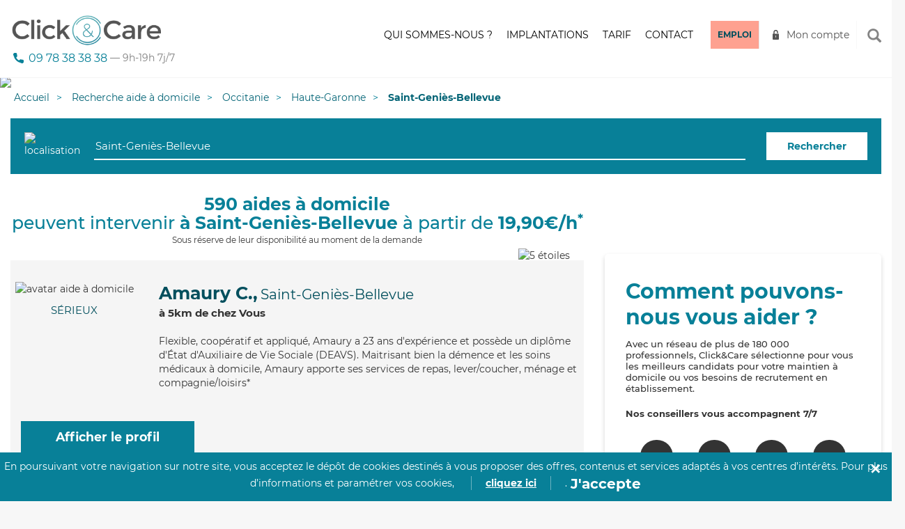

--- FILE ---
content_type: text/html; charset=utf-8
request_url: https://clickandcare.fr/aide-a-domicile/occitanie/31-haute-garonne/31180-saint-genies-bellevue
body_size: 20830
content:
<!DOCTYPE HTML><html lang="fr-fr"><head>  <script data-keepinline="1">(function(w,d,s,l,i){w[l]=w[l]||[];w[l].push({'gtm.start':
		new Date().getTime(),event:'gtm.js'});var
		f=d.getElementsByTagName(s)[0],
		j=d.createElement(s),dl=l!='dataLayer'?'&l='+l:'';j.async=true;j.src=
		'https://www.googletagmanager.com/gtm.js?id='+i+dl;f.parentNode.insertBefore(j,f);
		})(window,document,'script','dataLayer','GTM-NSRVT8B');</script> <meta charset="utf-8" /><meta http-equiv="X-UA-Compatible" content="IE=edge"><meta name="viewport" content="width=device-width, initial-scale=1,minimum-scale=1.0,maximum-scale=4.0,user-scalable=yes"><meta name="robots" content="index,follow" /><meta name="format-detection" content="telephone=no"><meta name="description" content="Click&amp;Care intervient à Saint-Geniès-Bellevue en sélectionnant les aides à domicile les plus proches et les mieux adaptées à vos besoins." /><meta property="og:title" content="Click&Care - Recrutement sanitaire et médico-social" /><meta property="og:type" content="website"><meta property="og:url" content="https://clickandcare.fr/aide-a-domicile/occitanie/31-haute-garonne/31180-saint-genies-bellevue" /><meta property="og:image" content="https://clickandcare.fr/themes/click-care/img/og_image.jpg"><meta property="og:description" content="Click&amp;Care intervient à Saint-Geniès-Bellevue en sélectionnant les aides à domicile les plus proches et les mieux adaptées à vos besoins." /><title>590 aides à domicile disponibles à Saint-Geniès-Bellevue | Click&amp;Care</title><link href="https://clickandcare.fr/themes/click-care/img/cc.ico" rel="shortcut icon"><link href="https://clickandcare.fr/themes/click-care/css/bootstrap.min.css?v2" rel="stylesheet"><link href="https://clickandcare.fr/themes/click-care/css/jquery.bxslider.css" rel="stylesheet"><link href="https://clickandcare.fr/themes/click-care/css/ladda-themeless.min.css" rel="stylesheet"><link href="https://clickandcare.fr/themes/click-care/css/bootstrap-datepicker3.min.css" rel="stylesheet"><link href="https://gitcdn.github.io/bootstrap-toggle/2.2.2/css/bootstrap-toggle.min.css" rel="stylesheet"><link href="https://clickandcare.fr/themes/click-care/css/cc.min.css?v6" rel="stylesheet"><link href="https://clickandcare.fr/themes/click-care/css/progress-tracker.css?t=1768429309" rel="stylesheet">             <link href='/modules/licorncookie/css/licorncookie.css' rel='stylesheet' type='text/css'><link href='/modules/quickpass/views/css/quickpass.fo.css' rel='stylesheet' type='text/css'><link href='/modules/jscomposer/assets/css/js_composer.css' rel='stylesheet' type='text/css'><link rel="stylesheet" href="/js/jquery/plugins/fancybox/jquery.fancybox.css" type="text/css" media="all" /><link rel="stylesheet" href="/modules/quickpass/views/css/quickpass.fo.css" type="text/css" media="all" /><link rel="stylesheet" href="/modules/jscomposer/assets/css/js_composer.css" type="text/css" media="all" /><link rel="stylesheet" href="/modules/netreviews/views/css/avisverifies-template1.css" type="text/css" media="all" /><link rel="stylesheet" href="/modules/blockcontactcnc/blockcontact.css" type="text/css" media="all" /></head><style>.grecaptcha-badge {
    display:none !important;
}</style><body class="module-seosearch-search-page "><style>.modale_wrapper_famille {
    position: fixed;
    inset: 0%;
    z-index: 1001;
    display: none;
    width: 100%;
    height: 100vh;
    background-color: rgba(79, 91, 100, 0.5);
}
    .modale_famille {
        position: relative;
        z-index: 5;
        display: block;
        overflow: hidden;
        max-width: 800px;
        margin-top: 40px;
        margin-right: auto;
        margin-left: auto;
        padding: 60px;
        border-radius: 24px;
        background-color: white;
    }
    .forme_blue_famille {
    position: absolute;
    inset: auto 0% 0% auto;
    z-index: -1;
    padding-bottom: 0px;
}
.forme_red_famille {
    position: absolute;
    inset: auto 0% 0% auto;
    z-index: -1;
    margin-bottom: auto;
    padding-right: 0px;
    padding-bottom: 90px;
}
.p_modale {
    max-width: 90%;
    margin-bottom: 0px;
    padding-bottom: 40px;
    font-size: 36px;
    line-height: 43px;
    font-weight: 700;
}
.grid_wrapper {
    display: grid;
    align-items: start;
    grid-auto-columns: 1fr;
    gap: 16px;
    grid-template-columns: 1fr 1fr;
    grid-template-rows: auto;
}
.w-layout-grid {
    display: grid;
    grid-auto-columns: 1fr;
    grid-template-columns: 1fr 1fr;
    grid-template-rows: auto auto;
    gap: 16px;
}
.w-inline-block {
    max-width: 100%;
    display: inline-block;
}

.paragraph-58 {
    display: block;
    margin-bottom: 40px;
    font-size: 16px;
}
.columns-71 {
    display: flex;
}

.column-118 {
    display: flex;
    padding-right: 0px;
    padding-left: 0px;
}
.column-119 {
    padding-right: 0px;
    padding-left: 0px;
}
.w-col-6 {
    width: 50%;
}
.w-col {
    position: relative;
    float: left;
    width: 100%;
    min-height: 1px;
    padding-left: 10px;
    padding-right: 10px;
}
#w-node-_0f7bbdd6-6513-bd0a-2e71-2d90f24102e1-e8d35752 {
    text-align: center;
}
.image-32 {
    display: inline-block;
    width: 49%;
    max-width: 100%;
    text-align: center;
}
.croix_famille {
    position: absolute;
    inset: 0% 0% auto auto;
    padding: 48px;
    cursor: pointer;
}
.w-nav-overlay {
    position: absolute;
    overflow: hidden;
    display: none;
    top: 100%;
    left: 0;
    right: 0;
    width: 100%;
}</style>  <div data-w-id="0f7bbdd6-6513-bd0a-2e71-2d90f24102be" data-wf-id="[&quot;87f3a877-73e6-fc99-af83-511b236314f8&quot;,&quot;0f7bbdd6-6513-bd0a-2e71-2d90f24102be&quot;]" id="c10ePopup" class="modale_wrapper_famille" style="display: none;"><div data-w-id="0f7bbdd6-6513-bd0a-2e71-2d90f24102bf" data-wf-id="[&quot;87f3a877-73e6-fc99-af83-511b236314f8&quot;,&quot;0f7bbdd6-6513-bd0a-2e71-2d90f24102bf&quot;]" class="modale_famille"><img src="https://uploads-ssl.webflow.com/6110f71cf0a95e5954fbe0ea/61bcd652b9ceaaafe95c8493_Vector%20(11).png" loading="lazy" width="400" data-wf-id="[&quot;87f3a877-73e6-fc99-af83-511b236314f8&quot;,&quot;0f7bbdd6-6513-bd0a-2e71-2d90f24102c0&quot;]" alt="" data-w-id="0f7bbdd6-6513-bd0a-2e71-2d90f24102c0" class="forme_blue_famille"><img src="https://uploads-ssl.webflow.com/6110f71cf0a95e5954fbe0ea/61bcd654b8ac59268fcaf085_Vector%20(10).png" loading="lazy" width="300" data-wf-id="[&quot;87f3a877-73e6-fc99-af83-511b236314f8&quot;,&quot;0f7bbdd6-6513-bd0a-2e71-2d90f24102c1&quot;]" alt="" data-w-id="0f7bbdd6-6513-bd0a-2e71-2d90f24102c1" class="forme_red_famille"><p data-w-id="0f7bbdd6-6513-bd0a-2e71-2d90f24102c2" data-wf-id="[&quot;87f3a877-73e6-fc99-af83-511b236314f8&quot;,&quot;0f7bbdd6-6513-bd0a-2e71-2d90f24102c2&quot;]" class="p_modale">Veuillez vous connecter depuis l'application mobile</p><div data-w-id="0f7bbdd6-6513-bd0a-2e71-2d90f24102c4" data-wf-id="[&quot;87f3a877-73e6-fc99-af83-511b236314f8&quot;,&quot;0f7bbdd6-6513-bd0a-2e71-2d90f24102c4&quot;]" class="w-layout-grid grid_wrapper wf-grid"><div data-w-id="0f7bbdd6-6513-bd0a-2e71-2d90f24102c5" data-wf-id="[&quot;87f3a877-73e6-fc99-af83-511b236314f8&quot;,&quot;0f7bbdd6-6513-bd0a-2e71-2d90f24102c5&quot;]"><p data-w-id="0f7bbdd6-6513-bd0a-2e71-2d90f24102c6" data-wf-id="[&quot;87f3a877-73e6-fc99-af83-511b236314f8&quot;,&quot;0f7bbdd6-6513-bd0a-2e71-2d90f24102c6&quot;]" class="paragraph-58"><strong data-w-id="0f7bbdd6-6513-bd0a-2e71-2d90f24102c7" data-wf-id="[&quot;87f3a877-73e6-fc99-af83-511b236314f8&quot;,&quot;0f7bbdd6-6513-bd0a-2e71-2d90f24102c7&quot;]">Rendez-vous sur votre nouvelle application mobile Click&amp;Care et profitez de nouvelles fonctionnalités pour mieux vous accompagner au quotidien.<br data-w-id="0f7bbdd6-6513-bd0a-2e71-2d90f24102c9" data-wf-id="[&quot;87f3a877-73e6-fc99-af83-511b236314f8&quot;,&quot;0f7bbdd6-6513-bd0a-2e71-2d90f24102c9&quot;,&quot;LineBreak&quot;]"></strong><br data-w-id="0f7bbdd6-6513-bd0a-2e71-2d90f24102ce" data-wf-id="[&quot;87f3a877-73e6-fc99-af83-511b236314f8&quot;,&quot;0f7bbdd6-6513-bd0a-2e71-2d90f24102ce&quot;,&quot;LineBreak&quot;]"><strong data-w-id="0f7bbdd6-6513-bd0a-2e71-2d90f24102cf" data-wf-id="[&quot;87f3a877-73e6-fc99-af83-511b236314f8&quot;,&quot;0f7bbdd6-6513-bd0a-2e71-2d90f24102cf&quot;]">• </strong>Suivre mes RDVs en cours et à venir<br data-w-id="0f7bbdd6-6513-bd0a-2e71-2d90f24102d2" data-wf-id="[&quot;87f3a877-73e6-fc99-af83-511b236314f8&quot;,&quot;0f7bbdd6-6513-bd0a-2e71-2d90f24102d2&quot;,&quot;LineBreak&quot;]"><strong data-w-id="0f7bbdd6-6513-bd0a-2e71-2d90f24102d3" data-wf-id="[&quot;87f3a877-73e6-fc99-af83-511b236314f8&quot;,&quot;0f7bbdd6-6513-bd0a-2e71-2d90f24102d3&quot;]">• </strong>Valider les heures effectuées<strong data-w-id="0f7bbdd6-6513-bd0a-2e71-2d90f24102d6" data-wf-id="[&quot;87f3a877-73e6-fc99-af83-511b236314f8&quot;,&quot;0f7bbdd6-6513-bd0a-2e71-2d90f24102d6&quot;]"><br data-w-id="0f7bbdd6-6513-bd0a-2e71-2d90f24102d7" data-wf-id="[&quot;87f3a877-73e6-fc99-af83-511b236314f8&quot;,&quot;0f7bbdd6-6513-bd0a-2e71-2d90f24102d7&quot;,&quot;LineBreak&quot;]">• </strong>Rémunérer mon intervenant</p><div data-w-id="0f7bbdd6-6513-bd0a-2e71-2d90f24102da" data-wf-id="[&quot;87f3a877-73e6-fc99-af83-511b236314f8&quot;,&quot;0f7bbdd6-6513-bd0a-2e71-2d90f24102da&quot;]" class="columns-71 w-row"><div data-w-id="0f7bbdd6-6513-bd0a-2e71-2d90f24102db" data-wf-id="[&quot;87f3a877-73e6-fc99-af83-511b236314f8&quot;,&quot;0f7bbdd6-6513-bd0a-2e71-2d90f24102db&quot;]" class="column-118 w-col w-col-6"> <a data-w-id="0f7bbdd6-6513-bd0a-2e71-2d90f24102dc" data-wf-id="[&quot;87f3a877-73e6-fc99-af83-511b236314f8&quot;,&quot;0f7bbdd6-6513-bd0a-2e71-2d90f24102dc&quot;]" href="https://play.google.com/store/apps/details?id=com.clickandcare.mobile" class="w-inline-block"><img src="https://uploads-ssl.webflow.com/6110f71cf0a95e5954fbe0ea/61923dbfdc1f694b53b54a22_google-store-fr.svg" loading="lazy" data-wf-id="[&quot;87f3a877-73e6-fc99-af83-511b236314f8&quot;,&quot;0f7bbdd6-6513-bd0a-2e71-2d90f24102dd&quot;]" data-w-id="0f7bbdd6-6513-bd0a-2e71-2d90f24102dd" alt="disponible sur Google Play"></a></div><div data-w-id="0f7bbdd6-6513-bd0a-2e71-2d90f24102de" data-wf-id="[&quot;87f3a877-73e6-fc99-af83-511b236314f8&quot;,&quot;0f7bbdd6-6513-bd0a-2e71-2d90f24102de&quot;]" class="column-119 w-col w-col-6"> <a data-w-id="0f7bbdd6-6513-bd0a-2e71-2d90f24102df" data-wf-id="[&quot;87f3a877-73e6-fc99-af83-511b236314f8&quot;,&quot;0f7bbdd6-6513-bd0a-2e71-2d90f24102df&quot;]" href="https://apps.apple.com/us/app/click-care/id1594861702" class="w-inline-block"><img src="https://uploads-ssl.webflow.com/6110f71cf0a95e5954fbe0ea/61923dbf66cde73f685c439a_apple-store-fr.svg" loading="lazy" data-wf-id="[&quot;87f3a877-73e6-fc99-af83-511b236314f8&quot;,&quot;0f7bbdd6-6513-bd0a-2e71-2d90f24102e0&quot;]" data-w-id="0f7bbdd6-6513-bd0a-2e71-2d90f24102e0" alt="Télécharger dans l'apple store"></a></div></div></div><div id="w-node-_0f7bbdd6-6513-bd0a-2e71-2d90f24102e1-e8d35752" data-w-id="0f7bbdd6-6513-bd0a-2e71-2d90f24102e1" data-wf-id="[&quot;87f3a877-73e6-fc99-af83-511b236314f8&quot;,&quot;0f7bbdd6-6513-bd0a-2e71-2d90f24102e1&quot;]" class="div-block-12"><img src="https://uploads-ssl.webflow.com/6110f71cf0a95e5954fbe0ea/61c06038395f5f7db9e532b2_mockup-famille.png" loading="lazy" data-wf-id="[&quot;87f3a877-73e6-fc99-af83-511b236314f8&quot;,&quot;0f7bbdd6-6513-bd0a-2e71-2d90f24102e2&quot;]" data-w-id="0f7bbdd6-6513-bd0a-2e71-2d90f24102e2" alt="L'application Click&amp;Care" class="image-32"></div></div><div data-w-id="0f7bbdd6-6513-bd0a-2e71-2d90f24102e3" data-wf-id="[&quot;87f3a877-73e6-fc99-af83-511b236314f8&quot;,&quot;0f7bbdd6-6513-bd0a-2e71-2d90f24102e3&quot;]" class="croix_famille w-embed"><svg xmlns="http://www.w3.org/2000/svg" fill="none" viewBox="0 0 24 24" height="24" width="24"> <path fill="#387F95" d="M14.0548 11.9984L23.2356 2.83118C23.51 2.55674 23.6642 2.18452 23.6642 1.7964C23.6642 1.40829 23.51 1.03607 23.2356 0.761627C22.9612 0.487187 22.589 0.333008 22.2009 0.333008C21.8129 0.333008 21.4407 0.487187 21.1663 0.761627L12 9.94345L2.83373 0.761627C2.55932 0.487187 2.18713 0.333008 1.79906 0.333008C1.41098 0.333008 1.0388 0.487187 0.764392 0.761627C0.489981 1.03607 0.335819 1.40829 0.335819 1.7964C0.335819 2.18452 0.489981 2.55674 0.764392 2.83118L9.94524 11.9984L0.764392 21.1657C0.627804 21.3012 0.519391 21.4624 0.445407 21.64C0.371423 21.8176 0.333332 22.0081 0.333332 22.2005C0.333332 22.3929 0.371423 22.5834 0.445407 22.761C0.519391 22.9386 0.627804 23.0997 0.764392 23.2352C0.899865 23.3718 1.06104 23.4803 1.23862 23.5543C1.41621 23.6283 1.60668 23.6663 1.79906 23.6663C1.99144 23.6663 2.18191 23.6283 2.35949 23.5543C2.53708 23.4803 2.69825 23.3718 2.83373 23.2352L12 14.0534L21.1663 23.2352C21.3017 23.3718 21.4629 23.4803 21.6405 23.5543C21.8181 23.6283 22.0086 23.6663 22.2009 23.6663C22.3933 23.6663 22.5838 23.6283 22.7614 23.5543C22.939 23.4803 23.1001 23.3718 23.2356 23.2352C23.3722 23.0997 23.4806 22.9386 23.5546 22.761C23.6286 22.5834 23.6667 22.3929 23.6667 22.2005C23.6667 22.0081 23.6286 21.8176 23.5546 21.64C23.4806 21.4624 23.3722 21.3012 23.2356 21.1657L14.0548 11.9984Z"></path> </svg></div></div></div><style>.modale_wrapper_cg {
      position: fixed;
      inset: 0%;
      z-index: 1001;
      display: none;
      width: 100%;
      height: 100vh;
      background-color: rgba(79, 91, 100, 0.5);
    }
  
    .modale_cg {
      position: relative;
      z-index: 5;
      display: block;
      overflow: hidden;
      max-width: 800px;
      margin-top: 40px;
      margin-right: auto;
      margin-left: auto;
      padding: 60px;
      border-radius: 24px;
      background-color: white;
    }
  
    .forme_blue_famille {
      position: absolute;
      inset: auto 0% 0% auto;
      z-index: -1;
      padding-bottom: 0px;
    }
  
    .forme_red_famille {
      position: absolute;
      inset: auto 0% 0% auto;
      z-index: -1;
      margin-bottom: auto;
      padding-right: 0px;
      padding-bottom: 90px;
    }
  
    .p_modale {
      max-width: 90%;
      margin-bottom: 0px;
      padding-bottom: 40px;
      font-size: 36px;
      line-height: 43px;
      font-weight: 700;
    }
  
    .grid_wrapper {
      display: grid;
      align-items: start;
      grid-auto-columns: 1fr;
      gap: 16px;
      grid-template-columns: 1fr 1fr;
      grid-template-rows: auto;
    }
  
    .w-layout-grid {
      display: grid;
      grid-auto-columns: 1fr;
      grid-template-columns: 1fr 1fr;
      grid-template-rows: auto auto;
      gap: 16px;
    }
  
    .w-inline-block {
      max-width: 100%;
      display: inline-block;
    }
  
    .paragraph-58 {
      display: block;
      margin-bottom: 40px;
      font-size: 16px;
    }
  
    .columns-71 {
      display: flex;
    }
  
    .column-118 {
      display: flex;
      padding-right: 0px;
      padding-left: 0px;
    }
  
    .column-119 {
      padding-right: 0px;
      padding-left: 0px;
    }
  
    .w-col-6 {
      width: 50%;
    }
  
    .w-col {
      position: relative;
      float: left;
      width: 100%;
      min-height: 1px;
      padding-left: 10px;
      padding-right: 10px;
    }
  
    #w-node-_0f7bbdd6-6513-bd0a-2e71-2d90f24102e1-e8d35752 {
      text-align: center;
    }
  
    .image-32 {
      display: inline-block;
      width: 49%;
      max-width: 100%;
      text-align: center;
    }
  
    .croix_cg {
      position: absolute;
      inset: 0% 0% auto auto;
      padding: 48px;
      cursor: pointer;
    }
  
    .w-nav-overlay {
      position: absolute;
      overflow: hidden;
      display: none;
      top: 100%;
      left: 0;
      right: 0;
      width: 100%;
    }</style>  <div data-w-id="0f7bbdd6-6513-bd0a-2e71-2d90f24102be" data-wf-id="[&quot;87f3a877-73e6-fc99-af83-511b236314f8&quot;,&quot;0f7bbdd6-6513-bd0a-2e71-2d90f24102be&quot;]" id="c10ePopupCG" class="modale_wrapper_cg" style="display: none;"><div data-w-id="0f7bbdd6-6513-bd0a-2e71-2d90f24102bf" data-wf-id="[&quot;87f3a877-73e6-fc99-af83-511b236314f8&quot;,&quot;0f7bbdd6-6513-bd0a-2e71-2d90f24102bf&quot;]" class="modale_cg"> <img src="https://uploads-ssl.webflow.com/6110f71cf0a95e5954fbe0ea/61bcd652b9ceaaafe95c8493_Vector%20(11).png" loading="lazy" width="400" data-wf-id="[&quot;87f3a877-73e6-fc99-af83-511b236314f8&quot;,&quot;0f7bbdd6-6513-bd0a-2e71-2d90f24102c0&quot;]" alt="" data-w-id="0f7bbdd6-6513-bd0a-2e71-2d90f24102c0" class="forme_blue_famille"> <img src="https://uploads-ssl.webflow.com/6110f71cf0a95e5954fbe0ea/61bcd654b8ac59268fcaf085_Vector%20(10).png" loading="lazy" width="300" data-wf-id="[&quot;87f3a877-73e6-fc99-af83-511b236314f8&quot;,&quot;0f7bbdd6-6513-bd0a-2e71-2d90f24102c1&quot;]" alt="" data-w-id="0f7bbdd6-6513-bd0a-2e71-2d90f24102c1" class="forme_red_famille"><p data-w-id="0f7bbdd6-6513-bd0a-2e71-2d90f24102c2" data-wf-id="[&quot;87f3a877-73e6-fc99-af83-511b236314f8&quot;,&quot;0f7bbdd6-6513-bd0a-2e71-2d90f24102c2&quot;]" class="p_modale">Veuillez vous inscrire sur notre app mobile</p><div data-w-id="0f7bbdd6-6513-bd0a-2e71-2d90f24102c4" data-wf-id="[&quot;87f3a877-73e6-fc99-af83-511b236314f8&quot;,&quot;0f7bbdd6-6513-bd0a-2e71-2d90f24102c4&quot;]" class="w-layout-grid grid_wrapper wf-grid"><div data-w-id="0f7bbdd6-6513-bd0a-2e71-2d90f24102c5" data-wf-id="[&quot;87f3a877-73e6-fc99-af83-511b236314f8&quot;,&quot;0f7bbdd6-6513-bd0a-2e71-2d90f24102c5&quot;]"><p data-w-id="0f7bbdd6-6513-bd0a-2e71-2d90f24102c6" data-wf-id="[&quot;87f3a877-73e6-fc99-af83-511b236314f8&quot;,&quot;0f7bbdd6-6513-bd0a-2e71-2d90f24102c6&quot;]" class="paragraph-58"> <strong data-w-id="0f7bbdd6-6513-bd0a-2e71-2d90f24102c7" data-wf-id="[&quot;87f3a877-73e6-fc99-af83-511b236314f8&quot;,&quot;0f7bbdd6-6513-bd0a-2e71-2d90f24102c7&quot;]">Rendez-vous sur notre nouvelle application mobile Click&amp;Care et profitez de nouvelles fonctionnalités. <br data-w-id="0f7bbdd6-6513-bd0a-2e71-2d90f24102c9" data-wf-id="[&quot;87f3a877-73e6-fc99-af83-511b236314f8&quot;,&quot;0f7bbdd6-6513-bd0a-2e71-2d90f24102c9&quot;,&quot;LineBreak&quot;]"> </strong> <br data-w-id="0f7bbdd6-6513-bd0a-2e71-2d90f24102ce" data-wf-id="[&quot;87f3a877-73e6-fc99-af83-511b236314f8&quot;,&quot;0f7bbdd6-6513-bd0a-2e71-2d90f24102ce&quot;,&quot;LineBreak&quot;]"> <strong data-w-id="0f7bbdd6-6513-bd0a-2e71-2d90f24102cf" data-wf-id="[&quot;87f3a877-73e6-fc99-af83-511b236314f8&quot;,&quot;0f7bbdd6-6513-bd0a-2e71-2d90f24102cf&quot;]">• </strong>Trouver des missions<br data-w-id="0f7bbdd6-6513-bd0a-2e71-2d90f24102d2" data-wf-id="[&quot;87f3a877-73e6-fc99-af83-511b236314f8&quot;,&quot;0f7bbdd6-6513-bd0a-2e71-2d90f24102d2&quot;,&quot;LineBreak&quot;]"> <strong data-w-id="0f7bbdd6-6513-bd0a-2e71-2d90f24102d3" data-wf-id="[&quot;87f3a877-73e6-fc99-af83-511b236314f8&quot;,&quot;0f7bbdd6-6513-bd0a-2e71-2d90f24102d3&quot;]">• </strong>Valider mes heures effectuées <strong data-w-id="0f7bbdd6-6513-bd0a-2e71-2d90f24102d6" data-wf-id="[&quot;87f3a877-73e6-fc99-af83-511b236314f8&quot;,&quot;0f7bbdd6-6513-bd0a-2e71-2d90f24102d6&quot;]"> <br data-w-id="0f7bbdd6-6513-bd0a-2e71-2d90f24102d7" data-wf-id="[&quot;87f3a877-73e6-fc99-af83-511b236314f8&quot;,&quot;0f7bbdd6-6513-bd0a-2e71-2d90f24102d7&quot;,&quot;LineBreak&quot;]">• </strong>Suivre ma rémunération</p><div data-w-id="0f7bbdd6-6513-bd0a-2e71-2d90f24102da" data-wf-id="[&quot;87f3a877-73e6-fc99-af83-511b236314f8&quot;,&quot;0f7bbdd6-6513-bd0a-2e71-2d90f24102da&quot;]" class="columns-71 w-row"><div data-w-id="0f7bbdd6-6513-bd0a-2e71-2d90f24102db" data-wf-id="[&quot;87f3a877-73e6-fc99-af83-511b236314f8&quot;,&quot;0f7bbdd6-6513-bd0a-2e71-2d90f24102db&quot;]" class="column-118 w-col w-col-6"> <a data-w-id="0f7bbdd6-6513-bd0a-2e71-2d90f24102dc" data-wf-id="[&quot;87f3a877-73e6-fc99-af83-511b236314f8&quot;,&quot;0f7bbdd6-6513-bd0a-2e71-2d90f24102dc&quot;]" href="https://play.google.com/store/apps/details?id=com.clickandcare.mobile" class="w-inline-block"> <img src="https://uploads-ssl.webflow.com/6110f71cf0a95e5954fbe0ea/61923dbfdc1f694b53b54a22_google-store-fr.svg" loading="lazy" data-wf-id="[&quot;87f3a877-73e6-fc99-af83-511b236314f8&quot;,&quot;0f7bbdd6-6513-bd0a-2e71-2d90f24102dd&quot;]" data-w-id="0f7bbdd6-6513-bd0a-2e71-2d90f24102dd" alt="disponible sur Google Play"> </a></div><div data-w-id="0f7bbdd6-6513-bd0a-2e71-2d90f24102de" data-wf-id="[&quot;87f3a877-73e6-fc99-af83-511b236314f8&quot;,&quot;0f7bbdd6-6513-bd0a-2e71-2d90f24102de&quot;]" class="column-119 w-col w-col-6"> <a data-w-id="0f7bbdd6-6513-bd0a-2e71-2d90f24102df" data-wf-id="[&quot;87f3a877-73e6-fc99-af83-511b236314f8&quot;,&quot;0f7bbdd6-6513-bd0a-2e71-2d90f24102df&quot;]" href="https://apps.apple.com/us/app/click-care/id1594861702" class="w-inline-block"> <img src="https://uploads-ssl.webflow.com/6110f71cf0a95e5954fbe0ea/61923dbf66cde73f685c439a_apple-store-fr.svg" loading="lazy" data-wf-id="[&quot;87f3a877-73e6-fc99-af83-511b236314f8&quot;,&quot;0f7bbdd6-6513-bd0a-2e71-2d90f24102e0&quot;]" data-w-id="0f7bbdd6-6513-bd0a-2e71-2d90f24102e0" alt="Télécharger dans l'apple store"> </a></div></div></div><div id="w-node-_0f7bbdd6-6513-bd0a-2e71-2d90f24102e1-e8d35752" data-w-id="0f7bbdd6-6513-bd0a-2e71-2d90f24102e1" data-wf-id="[&quot;87f3a877-73e6-fc99-af83-511b236314f8&quot;,&quot;0f7bbdd6-6513-bd0a-2e71-2d90f24102e1&quot;]" class="div-block-12"> <img src="https://uploads-ssl.webflow.com/6110f71cf0a95e5954fbe0ea/61c06038395f5f7db9e532b2_mockup-famille.png" loading="lazy" data-wf-id="[&quot;87f3a877-73e6-fc99-af83-511b236314f8&quot;,&quot;0f7bbdd6-6513-bd0a-2e71-2d90f24102e2&quot;]" data-w-id="0f7bbdd6-6513-bd0a-2e71-2d90f24102e2" alt="L'application Click&amp;Care" class="image-32"></div></div><div data-w-id="0f7bbdd6-6513-bd0a-2e71-2d90f24102e3" data-wf-id="[&quot;87f3a877-73e6-fc99-af83-511b236314f8&quot;,&quot;0f7bbdd6-6513-bd0a-2e71-2d90f24102e3&quot;]" class="croix_cg w-embed"> <svg xmlns="http://www.w3.org/2000/svg" fill="none" viewBox="0 0 24 24" height="24" width="24"> <path fill="#387F95" d="M14.0548 11.9984L23.2356 2.83118C23.51 2.55674 23.6642 2.18452 23.6642 1.7964C23.6642 1.40829 23.51 1.03607 23.2356 0.761627C22.9612 0.487187 22.589 0.333008 22.2009 0.333008C21.8129 0.333008 21.4407 0.487187 21.1663 0.761627L12 9.94345L2.83373 0.761627C2.55932 0.487187 2.18713 0.333008 1.79906 0.333008C1.41098 0.333008 1.0388 0.487187 0.764392 0.761627C0.489981 1.03607 0.335819 1.40829 0.335819 1.7964C0.335819 2.18452 0.489981 2.55674 0.764392 2.83118L9.94524 11.9984L0.764392 21.1657C0.627804 21.3012 0.519391 21.4624 0.445407 21.64C0.371423 21.8176 0.333332 22.0081 0.333332 22.2005C0.333332 22.3929 0.371423 22.5834 0.445407 22.761C0.519391 22.9386 0.627804 23.0997 0.764392 23.2352C0.899865 23.3718 1.06104 23.4803 1.23862 23.5543C1.41621 23.6283 1.60668 23.6663 1.79906 23.6663C1.99144 23.6663 2.18191 23.6283 2.35949 23.5543C2.53708 23.4803 2.69825 23.3718 2.83373 23.2352L12 14.0534L21.1663 23.2352C21.3017 23.3718 21.4629 23.4803 21.6405 23.5543C21.8181 23.6283 22.0086 23.6663 22.2009 23.6663C22.3933 23.6663 22.5838 23.6283 22.7614 23.5543C22.939 23.4803 23.1001 23.3718 23.2356 23.2352C23.3722 23.0997 23.4806 22.9386 23.5546 22.761C23.6286 22.5834 23.6667 22.3929 23.6667 22.2005C23.6667 22.0081 23.6286 21.8176 23.5546 21.64C23.4806 21.4624 23.3722 21.3012 23.2356 21.1657L14.0548 11.9984Z"></path> </svg></div></div></div> <img src="https://secure.adnxs.com/seg?add=16519423&t=2 [3]" width="1" height="1" style="position: absolute;"/> <noscript><iframe src="https://www.googletagmanager.com/ns.html?id=GTM-NSRVT8B" height="0" width="0" style="display:none;visibility:hidden"></iframe></noscript><div class="global"> <header class="header" ><div class="container"><div class="navbar-header"><div class="recherche recherche-mobile"><div class="search-group"> <input type="text" placeholder="Rechercher"> <span id="close-recherche" class="glyphicon glyphicon-remove" aria-hidden="true"></span></div></div> <button type="button" class="navbar-toggle collapsed" data-toggle="collapse" data-target="#main-nav" aria-expanded="false" id="mobile-menu"> <span class="sr-only">Toggle navigation</span> <span class="icon-bar"></span> <span class="icon-bar"></span> <span class="icon-bar"></span> </button><div class="bouton-recherche-mobile"> <span class="glyphicon glyphicon-search" aria-hidden="true"></span></div> <a href="https://clickandcare.fr/" class="navbar-brand"> <img alt="Logo Click and Care" src="https://clickandcare.fr/themes/click-care/img/logo-click-and-care.png"> </a><div class="phone-number" style="font-size:16px; display:flex"> <a href="tel:+33978383838">09&nbsp;78&nbsp;38&nbsp;38&nbsp;38</a> <span style="font-size:14px;color:grey">&nbsp;&mdash;&nbsp;9h-19h&nbsp;7j/7</span></div></div><div class="collapse navbar-collapse" id="main-nav"><ul class="nav navbar-nav navbar-right"><li><a href="https://clickandcare.fr/qui-sommes-nous" >Qui sommes-nous&nbsp;?</a></li><li><a href="/aide-a-domicile/" >Implantations</a></li><li><a href="https://clickandcare.fr/aide-a-domicile-tarif" >Tarif</a></li><li class="devis"><a href="https://clickandcare.fr/nous-contacter" >Contact</a></li><li class="candidature"><a href="https://clickandcare.fr/inscription-intervenant-introduction">Emploi</a></li><li class="connexion"><a href="#" data-toggle="modal" data-target="#connexion">Mon compte</a></li><li class="bouton-recherche"> <span class="glyphicon glyphicon-search" aria-hidden="true"></span></li><li class="recherche"><div class="search-group"> <input name="search_engine_input" type="text" placeholder="Rechercher"> <span id="close-recherche" class="glyphicon glyphicon-remove" aria-hidden="true"></span></div></li></ul></div></div> </header> <script type="application/ld+json">{
                  "@context": "https://schema.org",
                  "@type": "WebSite",
                  "url": "https://clickandcare.fr",
                  "potentialAction": {
                    "@type": "SearchAction",
                    "target": "https://clickandcare.fr/recherche?s={search_engine_input}",
                    "query-input": "required name=search_engine_input"
                  }
                }</script>  <link rel="stylesheet" href="/modules/seosearch/css/module.css">   <script type="application/ld+json">{ "@context" : "https://schema.org",
	  "@type" : "Organization",
	  "url" : "https://clickandcare.fr",
	  "name" : "Click&Care",
	  "contactPoint" : [
		{ "@type" : "ContactPoint",
		  "contactType" : "Service Client"
		}
      ],
	"aggregateRating": {
		"@type": "AggregateRating",
		"ratingValue": "5",
		"reviewCount": "25"
		}
	},
    "areaServed": {
            "@type": "GeoCircle",
            "geoMidpoint": {
                "@type": "GeoCoordinates",
                "latitude": 43.6833,
                "longitude": 1.48333
            },
            "geoRadius": 1500
        },</script> <div class="container"><div class="row"><div class="search-breadcrumb col-12"><div class="level"> <a href="/">Accueil</a></div><div class="level"> <a href="/aide-a-domicile/">Recherche aide à domicile</a></div><div class="level"> <a href="/aide-a-domicile/occitanie" >Occitanie</a ></div><div class="level"> <a href="/aide-a-domicile/occitanie/31-haute-garonne" >Haute-Garonne</a ></div><div class="level active"> <a href="/aide-a-domicile/occitanie/31-haute-garonne/31180-saint-genies-bellevue" >Saint-Geniès-Bellevue</a ></div></div></div></div> <script type="application/ld+json">{
	  "@context": "https://schema.org",
	  "@type": "BreadcrumbList",
	  "itemListElement": [
		{
		  "@type": "ListItem",
		  "position": 1,
		  "item": {
			"@id": "https://clickandcare.fr/",
			"name": "Accueil"
		  }
		},
		{
		  "@type": "ListItem",
		  "position": 2,
		  "item": {
			"@id": "https://clickandcare.fr/aide-a-domicile/",
			"name": "Recherche aide à domicile"
		  }
		},
		{
		  "@type": "ListItem",
		  "position": 3,
		  "item": {
			"@id": "https://clickandcare.fr/aide-a-domicile/occitanie",
			"name": "Occitanie"
		  }
		},
		{
		  "@type": "ListItem",
		  "position": 4,
		  "item": {
			"@id": "https://clickandcare.fr/aide-a-domicile/occitanie/31-haute-garonne",
			"name": "Haute-Garonne"
		  }
		},
		{
			"@type": "ListItem",
			"position": 5,
			"item": {
			  "@id": "/aide-a-domicile/occitanie/31-haute-garonne/31180-saint-genies-bellevue",
			  "name": "Saint-Geniès-Bellevue"
			}
		  }
	  ]
	}</script> <div id="seosearch-serp" class="container"><div class="seosearchindex container no-gutters"><div class="row bg-primary no-gutters equal"><div class="col-xs-12 block-seosearch p-2 d-flex"> <img class="icon" src="/modules/seosearch/img/localisation-white.svg" alt="localisation"><div id="autocomplete" class="autocomplete w-100"> <input class="autocomplete-input" placeholder="Saint-Geniès-Bellevue" aria-label="Saint-Geniès-Bellevue"> <input type="hidden" id="insee-code" value="31484"/><ul class="autocomplete-result-list"></ul></div> <button id="searchbutton" class="btn btn-default" onclick="gotoinsee()" id="seosearchsubmit">Rechercher</button></div></div></div><div class="row equal"><div class="col-md-8"><div class="row mb-2"><div class="col-12"><h1 class="text-center text-primary mb-0"><strong>590 aides à domicile</strong><br> peuvent intervenir <strong>à Saint-Geniès-Bellevue</strong> à partir de <strong>19,90€/h<sup>*</sup></strong></h1><div class="text-center mb-4"><small>Sous réserve de leur disponibilité au moment de la demande</small></div></div></div><div class="bloc-intervenante bg-intervenant"> <img class="fivestars" src="/modules/seosearch/img/5stars.svg" alt="5 étoiles"><div class="row"><div class="col-xs-12 col-md-3 bloc-avatar text-center"> <img width="125" src='/modules/seosearch/img/avatars/homme-serieux.png' alt="avatar aide à domicile"><div class="avatar-titre">sérieux</div></div><div class="col-xs-12 col-md-9"><div class="mb-4 text-intervenant"> <span class="nom">Amaury C.,</span> <span class="ville">Saint-Geniès-Bellevue</span><div class="mb-4 distance">à 5km de chez Vous</div><p><span class="text-capitalize">flexible</span>, coopératif et appliqué, Amaury a 23 ans d'expérience et possède un diplôme d'État d'Auxiliaire de Vie Sociale (DEAVS). Maitrisant bien la démence et les soins médicaux à domicile, Amaury apporte ses services de repas, lever/coucher, ménage et compagnie/loisirs*</p></div></div></div><div class="row"><div class="col-xs-12 px-3 info-intervenant"><div class="text-center text-md-left"> <a class="btn btn-primary profil-link" onclick="showOverlayStep1()"><strong>Afficher le profil</strong></a></div></div></div><div class="bottom-spacer"></div></div><div class="bloc-intervenante bg-intervenant"> <img class="fivestars" src="/modules/seosearch/img/5stars.svg" alt="5 étoiles"><div class="row"><div class="col-xs-12 col-md-3 bloc-avatar text-center"> <img width="125" src='/modules/seosearch/img/avatars/homme-altruiste.png' alt="avatar aide à domicile"><div class="avatar-titre">altruiste</div></div><div class="col-xs-12 col-md-9"><div class="mb-4 text-intervenant"> <span class="nom">Theo W.,</span> <span class="ville">Saint-Geniès-Bellevue</span><div class="mb-4 distance">à 5km de chez Vous</div><p><span class="text-capitalize">enthousiaste</span>, ponctuel et polyvalent, Theo a 23 ans d'expérience et possède un diplôme d'Etat d'aide-soignant (AS). Maitrisant bien les troubles respiratoires et les accidents vasculaires cérébraux, Theo apporte ses services de transports, lessive/repassage, compagnie/loisirs et lever/coucher*</p></div></div></div><div class="row"><div class="col-xs-12 px-3 info-intervenant"><div class="text-center text-md-left"> <a class="btn btn-primary profil-link" onclick="showOverlayStep1()"><strong>Afficher le profil</strong></a></div></div></div><div class="bottom-spacer"></div></div><div class="bloc-intervenante bg-intervenant"> <img class="fivestars" src="/modules/seosearch/img/5stars.svg" alt="5 étoiles"><div class="row"><div class="col-xs-12 col-md-3 bloc-avatar text-center"> <img width="125" src='/modules/seosearch/img/avatars/homme-altruiste.png' alt="avatar aide à domicile"><div class="avatar-titre">altruiste</div></div><div class="col-xs-12 col-md-9"><div class="mb-4 text-intervenant"> <span class="nom">Bernard Z.,</span> <span class="ville">Saint-Geniès-Bellevue</span><div class="mb-4 distance">à 5km de chez Vous</div><p><span class="text-capitalize">ponctuel</span>, polyvalent et minutieux, Bernard a 9 ans d'expérience et possède un diplôme d'Etat d'infirmier (DEI). Maitrisant bien les troubles neurologiques et les troubles cardiovasculaires, Bernard apporte ses services de lever/coucher, mobilité, repas et rappels*</p></div></div></div><div class="row"><div class="col-xs-12 px-3 info-intervenant"><div class="text-center text-md-left"> <a class="btn btn-primary profil-link" onclick="showOverlayStep1()"><strong>Afficher le profil</strong></a></div></div></div><div class="bottom-spacer"></div></div><div class="bloc-intervenante bg-intervenant"> <img class="fivestars" src="/modules/seosearch/img/5stars.svg" alt="5 étoiles"><div class="overlay text-center"> <small class="mb-4" style="position:relative;top: -25px">Présentation déclarative du candidat, soumise à vérification avant toute mise en relation</small><div class="display-h1">Inscrivez-vous pour afficher plus de profils d’aides à domicile</div> <a class="btn btn-lg btn-active" href="/inscription-famille"><strong>Je m'inscris</strong></a></div> <br><br><div class="row"><div class="col-xs-12 col-md-3 bloc-avatar text-center"> <img width="125" src='/modules/seosearch/img/avatars/femme-joyeuse.png' alt="avatar aide à domicile"><div class="avatar-titre">joyeuse</div></div><div class="col-xs-12 col-md-9"><div class="mb-4 text-intervenant"> <span class="nom">Joelle L.,</span> <span class="ville">Saint-Geniès-Bellevue</span><div class="mb-4 distance">à 5km de chez Vous</div><p><span class="text-capitalize">généreuse</span>, attentionnée et enthousiaste, Joelle a 23 ans d'expérience et possède un diplôme d'État d'Auxiliaire de Vie Sociale (DEAVS). Maitrisant bien la trachéotomie / ventilation et les troubles moteurs, Joelle apporte ses services de ménage, compagnie/loisirs, lever/coucher et activités*</p></div></div></div><div class="row"><div class="col-xs-12 px-3 info-intervenant"><div class="text-center text-md-left"> <a class="btn btn-primary profil-link" onclick="showOverlayStep1()"><strong>Afficher le profil</strong></a></div></div></div><div class="bottom-spacer"></div></div></div><div class="col-md-4 h-100 force-mobile"><div class="row"><div class="col-12"><div class="display-h1 text-center">&nbsp;</div></div></div>  <div id="contact_block_cnc" class="block row"><div class="head col-xs-12 col-md-4"><h4>Comment pouvons-nous vous aider ?</h4><div class="bloc-reassurance"><p>Avec un réseau de plus de 180&nbsp;000 professionnels, Click&Care sélectionne pour vous les meilleurs candidats pour votre maintien à domicile ou vos besoins de recrutement en établissement.</p><p><strong>Nos conseillers vous accompagnent 7/7</strong></p><div class="portrait row"><div class="img1"></div><div class="img2"></div><div class="img3"></div><div class="img4"></div></div></div></div><div class="formulaire col-xs-12 col-md-8"><div class="row"><div class="col-xs-12"> <label class="required titre">Je recherche</label><div class="bloc-recherche"><div data-target='famille' class="checkboxblock selected">Une aide à domicile</div><div data-target='etablissement' class="checkboxblock">Du personnel pour mon établissement</div><div data-target='candidat' class="checkboxblock">Un&nbsp;emploi</div></div></div></div><div class="row slide" id="famille"><form name="famille"> <input type ="hidden" name="source" value="implantations" /><div class="col-xs-12"> <label class="facultatif titre">Précisez les prestations d'aide à domicile</label> <select name='prestations[]' multiple="multiple" placeholder="choisissez un service"><option>Lever et coucher</option><option>Entretien : ménage, linge</option><option>Garde de nuit</option><option>Toilette et habillage</option><option>Courses et aide au repas</option><option>Compagnie</option> </select></div><div class="col-xs-12"> <label class="facultatif titre">Mes besoins complémentaires</label> <select id="contact-autres-prestations" name='autres-prestations[]' multiple="multiple" placeholder="choisissez un service"><option>Téléassistance</option><option>Portage alimentaire</option><option>Transport</option><option>Matériel médical</option> </select></div><div class="col-xs-12"> <label class="required titre">Mes coordonnées</label><div class='bloc-coordonnees'> <input type="text" name="prenom" placeholder='Prénom *' required> <input type="text" name="nom" placeholder='Nom *' required> <input type="text" name="cp" placeholder='Code Postal *' required> <input type="email" name="email" placeholder='Email *' required> <input type="tel" name="tel" placeholder='Téléphone *' required></div><div class="checkbox" id='cgv-famille'><input type="checkbox" name="cgu" value="1" required>J'accepte les <a target="_new" href="https://clickandcare.fr/cgu-cgv">Conditions Générales d'Utilisation</a></div><div class="checkbox" id='optin-partenaire' style="display:none"><input type="checkbox" name="optin" value="1">J'accepte que ces données soient transmises à un partenaire pour le traitement de ma demande</a></div> <input type="hidden" name="g-recaptcha-token" id="g-recaptcha-token-famille"> <button id="demande-famille" type="submit" class="g-recaptcha button button-light" data-sitekey="6LeUNvUqAAAAAAFdZOa1H9zYKZRUUamNF5C4GvHN" data-callback='onSubmitFamille' data-action='submit'> Être rappelé aujourd'hui </button></div></form></div><div class="row slide" id="etablissement"><form name="etablissement"> <input type ="hidden" name="source" value="implantations" /><div class="col-xs-12 col-md-6 bloc-inscription"> <label class="titre">Type de contrat</label><div class="checkbox"><input type="checkbox" name="contrat[]" value="CDI">CDI</div><div class="checkbox"><input type="checkbox" name="contrat[]" value="CDD/Vacations">CDD / Vacations</div></div><div class="col-xs-12 col-md-6 bloc-postes"> <label class="titre">Nombre de postes</label> <input type="number" name='postes' placeholder='50'></div><div class="col-xs-12"> <label class="required titre">Vos coordonnées</label><div class="bloc-coordonnees"> <input type="text" name="prenom" placeholder='Prénom *' required> <input type="text" name="nom" placeholder='Nom *' required> <input type="text" name="fonction" placeholder='Fonction *' required> <input type="text" name="etablissement" placeholder='Etablissement *' required> <input type="email" name="email" placeholder='Email *' required> <input type="tel" name="tel" placeholder='Téléphone *' required></div></div><div class="col-xs-12"><div class="checkbox" id='cgv-etablissement'><input type="checkbox" name="cgu" value="1" required>J'accepte les <a target="_new" href="https://clickandcare.fr/cgu-cgv">Conditions Générales d'Utilisation</a></div> <input type="hidden" name="g-recaptcha-token" id="g-recaptcha-token-etablissement"> <button id="demande-etablissement" type="submit" class="g-recaptcha button button-light" data-sitekey="6LeUNvUqAAAAAAFdZOa1H9zYKZRUUamNF5C4GvHN" data-callback='onSubmitEtablissement' data-action='submit'> Envoyer ma demande </button></div></form></div><div class="row slide" id="candidat"><div class="col-xs-12 bloc-candidat"> <label class='titre'>Démarrez votre inscription</label><p>Accédez aux missions proches de chez vous en vous inscrivant dès maintenant sur Click&Care. Notre équipe de recrutement reviendra vers vous afin de confirmer votre profil.</p><div class="button button-light" id="inscription-candidat">Je démarre mon inscription</div></div></div><div class="error-log"></div></div></div>    </div></div><div class="row text-center mb-5"><div class="col-xs12"><h2>Click&Care, l'aide à domicile de confiance</h2><p class="text-center m-5 emphasize">Les services aux personnes âgées sont réalisés par Click&Care à Saint-Geniès-Bellevue.<br> Besoin d'une aide ménagère pour l'entretien de votre cadre de vie, d'une aide à domicile temporaire suite à une hospitalisation ou d'une aide à domicile permanente suite à une perte d'autonomie plus avancée ?<br> <a href="/nous-contacter">Être rappelé par un conseiller</a></p></div></div><div class="row"><div class="col-md-3 text-center bloc-argument "> <img width="200px" style="margin-top:0" src="/modules/seosearch/img/arguments/proximite.svg" alt="Intervenants à proximité"><h3><strong>Intervenants à proximité</strong></h3><p class="emphasize">Nous sélectionnons les aides à domicile proches de chez vous</p></div><div class="col-md-3 text-center bloc-argument "> <img width="200px" style="margin-top:0" src="/modules/seosearch/img/arguments/meilleursintervenants.svg" alt="Sélection des meilleurs intervenants"><h3><strong>Sélection des meilleurs intervenants</strong></h3><p class="emphasize">Moins de 3% des candidatures sont retenues</p></div><div class="col-md-3 text-center bloc-argument "> <img width="200px" style="margin-top:0" src="/modules/seosearch/img/arguments/doctor.svg" alt="Fondé par le Docteur Lina Bougrini"><h3><strong>Fondé par le Docteur Lina Bougrini</strong></h3><p class="emphasize">Un personnel médical formé à la dépendance</p></div><div class="col-md-3 text-center bloc-argument last"> <img width="200px" style="margin-top:0" src="/modules/seosearch/img/arguments/gift.svg" alt="Frais de dossiers offerts"><h3><strong>Frais de dossiers offerts</strong></h3><p class="emphasize">Aucun frais de dossiers sur nos prestations</p></div></div><div class="row text-center cta-devis"> <button class="btn btn-active btn-lg" onclick="showOverlayStep2()"><strong>Obtenir un devis</strong></button></div><div class="row"><h2 class="text-center">Parmi nos services à Saint-Geniès-Bellevue</h2><p class="emphasize m-5 text-center">Click&Care intervient à Saint-Geniès-Bellevue en vous mettant en contact avec les auxiliaires de vie les plus proches et les mieux adaptées à vos besoins. Besoin d'une auxiliaire de vie pour réaliser les gestes de la vie quotidienne, vous tenir compagnie ou encore pour une présence rassurante la nuit : <a href="/nous-contacter">être rappelé par un conseiller</a></p></p></div><div class="row bg-intervenant"><div class="col-md-6 bloc-service"><div class="col-md-6 text-center"><img width="160" src="/modules/seosearch/img/services/autonomie.png" alt="autonomie"></div><div class="col-md-6 text-center text-md-left"><h3>Aide à l'autonomie</h3><ul><li>Lever / Coucher</li><li>Toilette / Change</li><li>Gardes de nuit</li></ul></div></div><div class="col-md-6 bloc-service"><div class="col-md-6 text-center"><img width="160" src="/modules/seosearch/img/services/repas.png" alt="repas"></div><div class="col-md-6 text-center text-md-left"><h3>Aide aux repas</h3><ul><li>Courses</li><li>Préparation des repas</li><li>Aide à la prise</li></ul></div></div><div class="col-md-6 bloc-service"><div class="col-md-6 text-center"><img width="160" src="/modules/seosearch/img/services/accompagnement.png" alt="accompagnement"></div><div class="col-md-6 text-center text-md-left"><h3>Accompagnement</h3><ul><li>Stimulation</li><li>Promenades</li><li>Discussion / Loisirs</li></ul></div></div><div class="col-md-6 bloc-service"><div class="col-md-6 text-center"><img width="160" src="/modules/seosearch/img/services/menage.png" alt="menage"></div><div class="col-md-6 text-center text-md-left"><h3>Aide ménagère</h3><ul><li>Ménage</li><li>Repassage</li><li>Lessive</li></ul></div></div></div><div class="row y"><h2 class="text-center">Ils recommandent Click&Care à Saint-Geniès-Bellevue</h2><div class="row bg-primary no-gutters"><div class="mx-auto text-center p-5 w-75"><p class="text-center mb-0 p-4"><img width="150px" src="/modules/seosearch/img/5stars-2.svg" alt="5 étoiles"></p><p class="testimonial text-white">« Une excellente sériosité conjointe à une attention affectueuse . Un grand merci à la plateforme qui atteste de trouver le bienfaisant le plus compossible à l'affliction occasionnée. Les réponses sont élaborées et sont soignées et les candidats chaleureux. »<p class="overview text-white mb-2"><b>Ferdinand O.</b>, 76 ans, Saint-Geniès-Bellevue</p></div></div></div><div class="row"><h2 class="text-center">Informations pratiques pour Saint-Geniès-Bellevue</h2><p class="emphasize m-5 text-center">Impanté à Saint-Geniès-Bellevue, le département Haute-Garonne et sur l'ensemble de la France, Click&Care vous accompagne dans vos demandes d'aides financières comme <a href="https://www.calculapa.fr">l'Allocation Personnalisée d'Autonomie (APA)</a> ou la <a href="https://clickandcare.fr/pch">Prestation de Compensation du Handicap (PCH)</a> et pour trouver une aide à domicile qualifiée.</p></div><div class="row equal"><div class="col-xs-12 col-md-4"><div class="col-xs-12 bloc-information bg-intervenant"><div class="bg-primary-dark text-center row entete"><h3>Les pièces à fournir pour votre dossier APA à Saint-Geniès-Bellevue</h3> <a href="/apa-a-domicile">En Savoir Plus</a></div><div class="bg-intervenant row corps"><h3>Formulaire APA du département Haute-Garonne</h3> <a href="https://www.haute-garonne.fr/system/files/2020-01/20172707-formulaire-demande-_apa.pdf" target="_NEW" class="btn btn-primary-o">Voir le document</a><h3>Certificat Médical</h3> <a href="https://www.haute-garonne.fr/system/files/2020-01/bat_nouveau_certificat_medical_apa_final_2.pdf" target="_NEW" class="btn btn-primary-o">Voir le document</a></div></div></div><div class="col-xs-12 col-md-4"><div itemscope itemtype="https://schema.org/Organization" class="col-xs-12 bloc-information bg-intervenant"><div class="text-center bg-primary row entete"><h3 itemprop="name">Le Centre Communal d'Action Sociale (CCAS) de Saint-Geniès-Bellevue</h3> <a href="https://clickandcare.fr/ccas">En Savoir Plus</a></div><div itemprop="address" itemscope itemtype="https://schema.org/PostalAddress" class="bg-intervenant row corps"><h3>Adresse</h3><p>Centre Communal d'action Sociale<br> <span itemprop="streetAddress">25, rue Principale</span><br> <span itemprop="postalCode">31180</span> <span itemprop="addressLocality">Saint-Geniès-Bellevue</p><h3>Téléphone</h3><p><a itemprop="telephone" href="tel:05 62 89 00 00">05 62 89 00 00</a></p><h3>Email</h3><p><a itemprop="email" href="mailto:mairie-sgb@wanadoo.fr">mairie-sgb@wanadoo.fr</a></p></div></div></div><div class="col-xs-12 col-md-4"><div itemscope itemtype="https://schema.org/Organization" class="col-xs-12 bloc-information bg-intervenant"><div class="text-center bg-primary-dark row entete"><h3 itemprop="name">Le Centre Local d’Information et de Coordination (CLIC) de Saint-Geniès-Bellevue</h3> <a href="/clics">En Savoir Plus</a></div><div itemprop="address" itemscope itemtype="https://schema.org/PostalAddress" class="bg-intervenant row corps"><h3>Adresse</h3><p><span itemprop="streetAddress">Maison des Solidarités de Saint-Jean 8 chemin du bois de Saget</span><br> <span itemprop="postalCode">31240</span> <span itemprop="addressLocality">Saint-Jean</span></p><h3>Téléphone</h3><p><a itemprop="telephone" href="tel:05 34 25 50 50">05 34 25 50 50</a></p></div></div></div></div><div class="row"><h2 class="text-center">Comprendre la perte d’autonomie</h2></div><div class="row"><div class="col-12 col-md-4 "><div class="bloc-article"><div class="align-items-center justify-content-center min-height-110"><h3 class="text-center">Maintenir les capacités physiques à la retraite</h3></div><div class="illu" alt="Maintenir les capacités physiques à la retraite" style="background-image: url('/modules/seosearch/img/articles/pratique_sportive_retraite.png')"></div> <a href="https://clickandcare.fr/blog/63-maintenir-les-capacites-physiques-a-la-retraite" class="btn"> En Savoir Plus</a></div></div><div class="col-12 col-md-4 "><div class="bloc-article"><div class="align-items-center justify-content-center min-height-110"><h3 class="text-center">Calculer son GIR</h3></div><div class="illu" alt="Calculer son GIR" style="background-image: url('/modules/seosearch/img/articles/calcul_gir.jpg')"></div> <a href="https://clickandcare.fr/calculer-son-gir" class="btn"> En Savoir Plus</a></div></div><div class="col-12 col-md-4 "><div class="bloc-article"><div class="align-items-center justify-content-center min-height-110"><h3 class="text-center">Entretien du linge</h3></div><div class="illu" alt="Entretien du linge" style="background-image: url('/modules/seosearch/img/articles/entretien_linge.jpg')"></div> <a href="https://clickandcare.fr/entretien-du-linge" class="btn"> En Savoir Plus</a></div></div></div><div class="row"><h2 class="text-center">Aide à domicile proche de Saint-Geniès-Bellevue</h2></div><div class="row villes-proches"><ul><li class="col-xs-12 col-md-6"><a href="/aide-a-domicile/occitanie/31-haute-garonne/31240-union">L'Union</a> • à 2 km de chez vous • 13 intervenants disponibles</li><li class="col-xs-12 col-md-6"><a href="/aide-a-domicile/occitanie/31-haute-garonne/31240-saint-jean">Saint-Jean</a> • à 3 km de chez vous • 10 intervenants disponibles</li><li class="col-xs-12 col-md-6"><a href="/aide-a-domicile/occitanie/31-haute-garonne/31000-toulouse">Toulouse</a> • à 11 km de chez vous • 440 intervenants disponibles</li><li class="col-xs-12 col-md-6"><a href="/aide-a-domicile/occitanie/31-haute-garonne/31140-saint-loup-cammas">Saint-Loup-Cammas</a> • à 2 km de chez vous • 2 intervenants disponibles</li><li class="col-xs-12 col-md-6"><a href="/aide-a-domicile/occitanie/31-haute-garonne/31140-pechbonnieu">Pechbonnieu</a> • à 3 km de chez vous • 4 intervenants disponibles</li><li class="col-xs-12 col-md-6"><a href="/aide-a-domicile/occitanie/31-haute-garonne/31140-launaguet">Launaguet</a> • à 4 km de chez vous • 7 intervenants disponibles</li><li class="col-xs-12 col-md-6"><a href="/aide-a-domicile/occitanie/31-haute-garonne/31140-fonbeauzard">Fonbeauzard</a> • à 4 km de chez vous • 3 intervenants disponibles</li><li class="col-xs-12 col-md-6"><a href="/aide-a-domicile/occitanie/31-haute-garonne/31140-montberon">Montberon</a> • à 4 km de chez vous • 3 intervenants disponibles</li><li class="col-xs-12 col-md-6"><a href="/aide-a-domicile/occitanie/31-haute-garonne/31780-castelginest">Castelginest</a> • à 6 km de chez vous • 9 intervenants disponibles</li><li class="col-xs-12 col-md-6"><a href="/aide-a-domicile/occitanie/31-haute-garonne/31180-lapeyrouse-fossat">Lapeyrouse-Fossat</a> • à 4 km de chez vous • 3 intervenants disponibles</li><li class="col-xs-12 col-md-6"><a href="/aide-a-domicile/occitanie/31-haute-garonne/31140-aucamville-31">Aucamville</a> • à 6 km de chez vous • 8 intervenants disponibles</li><li class="col-xs-12 col-md-6"><a href="/aide-a-domicile/occitanie/31-haute-garonne/31130-balma">Balma</a> • à 8 km de chez vous • 13 intervenants disponibles</li><li class="col-xs-12 col-md-6"><a href="/aide-a-domicile/occitanie/31-haute-garonne/31180-rouffiac-tolosan">Rouffiac-Tolosan</a> • à 4 km de chez vous • 2 intervenants disponibles</li><li class="col-xs-12 col-md-6"><a href="/aide-a-domicile/occitanie/31-haute-garonne/31850-montrabe">Montrabé</a> • à 5 km de chez vous • 4 intervenants disponibles</li><li class="col-xs-12 col-md-6"><a href="/aide-a-domicile/occitanie/31-haute-garonne/31180-castelmaurou">Castelmaurou</a> • à 5 km de chez vous • 4 intervenants disponibles</li><li class="col-xs-12 col-md-6"><a href="/aide-a-domicile/occitanie/31-haute-garonne/31700-blagnac">Blagnac</a> • à 11 km de chez vous • 22 intervenants disponibles</li><li class="col-xs-12 col-md-6"><a href="/aide-a-domicile/occitanie/31-haute-garonne/31140-saint-alban-31">Saint-Alban</a> • à 8 km de chez vous • 6 intervenants disponibles</li><li class="col-xs-12 col-md-6"><a href="/aide-a-domicile/occitanie/31-haute-garonne/31150-gratentour">Gratentour</a> • à 7 km de chez vous • 4 intervenants disponibles</li><li class="col-xs-12 col-md-6"><a href="/aide-a-domicile/occitanie/31-haute-garonne/31620-labastide-saint-sernin">Labastide-Saint-Sernin</a> • à 6 km de chez vous • 2 intervenants disponibles</li><li class="col-xs-12 col-md-6"><a href="/aide-a-domicile/occitanie/31-haute-garonne/31770-colomiers">Colomiers</a> • à 17 km de chez vous • 34 intervenants disponibles</li></ul></div><div class="row text-center"><div class="col-xs-12 p-4"><div class="col-xs-12 p-5 bg-intervenant"><h2> Un de vos proches âgé ou handicapé a besoin d'une aide à domicile à Saint-Geniès-Bellevue ou ailleurs en France ?</h2><p class="emphasize">Les aides à domicile Click&Care sont sélectionnées sous la supervision de médecins selon un processus rigoureux. Pour trouver une aide pour vos proches en perte d'autonomie à Saint-Geniès-Bellevue ou ailleurs en France contactez-nous par téléphone !</p> <a href="/nous-contacter">Être rappelé par un conseiller</a></p></div></div></div><div id="overlay"><div class="overlay-bg" onclick="hideOverlay()"></div><div id="overlay-step1"><div class="row"> <span aria-hidden="true" onclick="hideOverlay()">×</span><div class="col-xs-12 bg-intervenant p-4"><h2 class="text-center mb-5"> Pour consulter les profils et trouver votre intervenant à Saint-Geniès-Bellevue,<br>inscrivez-vous ou <a href="/nous-contacter">être rappelé par un conseiller</a></p></h2><p class="emphasize mb-5 text-center">Fondé par une équipe médicale, Click&Care vous propose une assistance 7 jours sur 7 pour trouver une aide à domicile qualifiée et de confiance. Précisez vos besoins, rencontrez les intervenants et les interventions peuvent démarrer !</p><div class="row text-center mb-5"> <a class="btn btn-lg btn-primary mb-0" href="/inscription-famille"><strong>Je m'inscris</strong></a> <button class="btn btn-lg btn-active ml-3 mb-0" onclick="showOverlayStep2()"><strong>Je veux être rappelé</strong></button></div><div class="row w-75 mx-auto"><div class="col-xs-12 mb-5"><div class="col-md-3 text-center bloc-argument"> <img width="200px" src="/modules/seosearch/img/arguments/customerservice.svg" alt="icone conseiller"><h3 style="margin-top:0"><strong>Conseiller dédié pour trouver l'aide à domicile la plus proche et adaptée à votre besoin</strong></h3></div><div class="col-md-3 text-center bloc-argument"> <img width="200px" src="/modules/seosearch/img/arguments/24h.svg" alt=" icone permanence"><h3 style="margin-top:0"><strong>Permanence 24/7 pour remplacer votre intervenant en cas d'absence</strong></h3></div><div class="col-md-3 text-center bloc-argument"> <img width="200px" src="/modules/seosearch/img/arguments/human_resources.svg" alt=" icone seul"><h3 style="margin-top:0"><strong>Un seul intervenant pour une meilleur relation de confiance</strong></h3></div><div class="col-md-3 text-center bloc-argument last"> <img width="200px" src="/modules/seosearch/img/arguments/percent.svg" alt=" icone fiscale"><h3 style="margin-top:0"><strong>Déduction fiscale de 50% sur l'ensemble des prestations d'aide à domicile effectuées</strong></h3></div></div></div></div></div></div><div id="overlay-step2"><div class="row"> <span aria-hidden="true" onclick="hideOverlay()">×</span><div class="col-xs-12 bg-intervenant p-4"><div class="row text-center"> <img srcset=" /modules/seosearch/img/sonia-360.jpg 2x, /modules/seosearch/img/sonia-180.jpg 1x " src="/modules/seosearch/img/sonia-180.jpg" alt="conseillère aide à domicile" class="photo-conseillere" ></div><h2 class="text-center mb-5"> Sonia, notre conseillère Haute-Garonne vous rappelle</h2><p class="emphasize text-center w-75 mx-auto">Secrétaire médicale depuis plus de 5 ans, Sonia vous aidera à sélectionner l'auxiliaire de vie la plus adaptée à vos besoins !</p><div class="row w-75 mx-auto mb-1"><div class="form-group row no-gutters"> <label for="overlay-nom" class=" col-form-label"><strong>Nom<sup>*</sup></strong></label><div class="input-group mb-3"> <input id="overlay-nom" name="overlay-nom" type="text" class="form-control mb-2" placeholder="votre nom"></div></div><div class="form-group row no-gutters"> <label for="overlay-tel" class=" col-form-label"><strong>Téléphone<sup>*</sup></strong></label><div class="input-group mb-3"> <input id="overlay-tel" name="overlay-tel" type="tel" class="form-control mb-2" placeholder="votre téléphone"></div></div><div class="form-group row no-gutters"> <label for="overlay-cp" class=" col-form-label"><strong>Code Postal<sup>*</sup></strong></label><div class="input-group mb-3"> <input id="overlay-cp" name="overlay-cp" type="text" class="form-control mb-2" placeholder="votre code postal"></div></div></div><div class="row text-center mb-5"> <button class="btn btn-lg btn-active" onclick="seosearchSendMail('overlay')"><strong>Être rappelé</strong></button></div></div></div></div></div></div>    <footer class="footer"><div class="text-center footer-sep"> <a href="https://clickandcare.fr/"><img alt="Logo Click and Care" src="https://clickandcare.fr/themes/click-care/img/logo-click-and-care.png"></a></div><div class="container"> <span id="vc_inline-anchor" style="display:none !important;"></span><style>.vc_custom_1608157422446{margin-bottom: 0px !important;}</style><div class="vc_row wpb_row vc_row-fluid footer-col vc_custom_1608157422446"><div class="vc_col-sm-3 col-md-3 wpb_column vc_column_container"><div class="wpb_wrapper"><div class="wpb_text_column wpb_content_element "><div class="wpb_wrapper"><div><h3 class="strong-blue"><span style="color: #088098;"><strong><span style="font-size: 10pt;">CLICK&CARE&nbsp;ET VOUS</span></strong></span></h3></div><ul><li><span style="font-size: 10pt;"><a href="https://aide.clickandcare.fr/fr/">Aide</a></span></li><li><span style="font-size: 10pt;"> <a href="https://clickandcare.fr/blog" class="vc_controller_link"> Blog </a></span></li><li><span style="font-size: 10pt;"><a href="https://clickandcare.fr/presse">Espace Presse</a></span></li><li><span style="font-size: 10pt;"><a href="https://clickandcare.fr/aide-a-domicile/">Implantations</a></span></li><li><span style="font-size: 10pt;"><a href="https://clickandcare.fr/inscription-intervenant-introduction">Inscription Candidat</a></span></li><li><span style="font-size: 10pt;"> <a href="https://clickandcare.fr/nos-services" class="vc_cms_link"> Nos Services à Domicile </a></span></li><li><span style="font-size: 10pt;"> <a href="https://clickandcare.fr/nous-contacter" class="vc_controller_link"> Nous Contacter </a></span></li><li><span style="font-size: 10pt;"><a href="https://www.welcometothejungle.com/fr/companies/click-care">Travailler chez Click&Care</a></span></li></ul></div></div></div></div><div class="vc_col-sm-3 wpb_column vc_column_container"><div class="wpb_wrapper"><div class="wpb_text_column wpb_content_element "><div class="wpb_wrapper"><h3 class="strong-blue"><span style="color: #088098;"><strong><span style="font-size: 10pt;">BON&nbsp;À&nbsp;SAVOIR</span></strong></span></h3><ul><li><span style="font-size: 10pt;"><a href="https://clickandcare.fr/ou-s-adresser">Aide Administrative</a></span></li><li><span style="font-size: 10pt;"><a href="https://clickandcare.fr/aide-au-transport">Aide au Transport</a></span></li><li><span style="font-size: 10pt;"><a href="https://clickandcare.fr/dossier-demande-apa/">Dossier de Demande APA</a></span></li><li><a href="https://clickandcare.fr/guide-aides-financieres"><span style="font-size: 10pt;">Guide des Aides 2024</span></a></li><li><a href="https://clickandcare.fr/guide-aides-financieres"><span style="font-size: 10pt;"> <a href="https://clickandcare.fr/formulaire-demande-pch" class="vc_cms_link"> La Prestation de Compensation du Handicap </a></span></a></li><li><span style="font-size: 10pt;"><a href="https://clickandcare.fr/maintien-et-aide-a-domicile">Maintien et Aide à Domicile</a></span></li><li><span style="font-size: 10pt;"><a href="https://clickandcare.fr/aires-expertise">Nos Aires d'Expertise</a></span></li><li><span style="font-size: 10pt;"><a href="https://clickandcare.fr/offre-de-prevoyance">Offre de prévoyance</a></span></li><li><span style="font-size: 10pt;"><a href="https://clickandcare.fr/offre-de-parrainage">Offre de parrainage</a></span></li><li><span style="font-size: 10pt;"><a href="https://clickandcare.fr/utilisation-de-l-application-mobile">Utilisation de l'application mobile</a><br /></span></li></ul></div></div></div></div><div class="vc_col-sm-3 wpb_column vc_column_container"><div class="wpb_wrapper"><div class="wpb_text_column wpb_content_element "><div class="wpb_wrapper"><div><h3 class="strong-blue"><span style="color: #088098;"><strong><span style="font-size: 10pt;">À&nbsp;PROPOS</span></strong></span></h3></div><ul><li><span style="font-size: 10pt;"> <a href="https://clickandcare.fr/cgu-cgv" class="vc_cms_link"> CGU / GGV </a></span></li><li><span style="font-size: 10pt;"> <a href="https://clickandcare.fr/charte-click-care" class="vc_cms_link"> Charte Click&Care </a></span></li><li><span style="font-size: 10pt;"> <a href="https://clickandcare.fr/code-de-deontologie" class="vc_cms_link"> Code de Déontologie </a></span></li><li><span style="font-size: 10pt;"> <a href="https://clickandcare.fr/mentions-legales" class="vc_cms_link"> Mentions Légales </a></span></li><li><span style="font-size: 10pt;"> <a href="https://clickandcare.fr/prerequis" class="vc_cms_link"> Prérequis Click&Care </a></span></li><li><span style="font-size: 10pt;"> <a href="https://clickandcare.fr/protection-des-donnees" class="vc_cms_link"> Protection des Données </a></span></li><li><span style="font-size: 10pt;"> <a href="https://clickandcare.fr/vie-privee" class="vc_cms_link"> Vie Privée </a></span></li></ul><p><span><span><span><span><span><span><span><span><span><span><span></span></span></span></span></span></span></span></span></span></span></span></p></div></div></div></div><div class="vc_col-sm-3 col-md-3 block-advantages wpb_column vc_column_container"><div class="wpb_wrapper"><div class="wpb_text_column wpb_content_element "><div class="wpb_wrapper"><div><p class="strong-blue"><span style="color: #088098;"><span style="font-size: 10pt;"><span style="color: #088098;"><strong>PAIEMENT SÉCURISÉ</strong></span></p><p></span><span style="color: #333333;"><span style="font-size: 10pt;">La collecte de vos informations de carte bancaire est cryptée et assurée par Mangopay, société dûment agréée auprès de la Banque de France.</span><br /></span></span></p><h3 class="strong-blue">&nbsp;<img src="https://clickandcare.fr/img/cms/logo-cesu-1024x450.png" alt="logo ticket cesu" width="44" height="22" />&nbsp;&nbsp;<img src="https://clickandcare.fr/img/cms/logo cb.png" alt="logo cb" width="34" height="14" />&nbsp; &nbsp;<img src="https://clickandcare.fr/img/cms/logo mastercard.png" alt="logo mastercard" width="37" height="22" />&nbsp; &nbsp;<img src="https://clickandcare.fr/img/cms/logo visa.png" alt="logo visa" width="44" height="14" />&nbsp;&nbsp;<img src="https://clickandcare.fr/img/cms/logo american express.png" alt="logo amex" width="47" height="16" /></h3></div><p><span><span><span><span><span><span><span><span><span><span><span></span></span></span></span></span></span></span></span></span></span></span></p></div></div></div></div></div><style>.vc_custom_1622218707960{margin-bottom: 0px !important;}</style><div data-vc-full-width="true" data-vc-full-width-init="false" class="vc_row wpb_row vc_row-fluid footer-col vc_custom_1622218707960"><div class="vc_col-sm-3 col-md-3 wpb_column vc_column_container"><div class="wpb_wrapper"><div class="wpb_text_column wpb_content_element "><div class="wpb_wrapper"><div><h3 class="strong-blue"><span style="color: #088098;"><strong><span style="font-size: 10pt;">NOS PARTENAIRES</span></strong></span></h3></div><table width="257" height="122"><tbody><tr><td><span>Click&Care est soutenu par les Groupes Caisse des Dépôts et MAIF.</span></td></tr><tr><td></td></tr><tr><td><span><img src="https://clickandcare.fr/img/cms/Logo_du_Groupe_Caisse_des_Dépôts.png" alt="logo caisse des dépôts" width="42" height="42" />&nbsp; &nbsp; &nbsp;<img src="https://clickandcare.fr/img/cms/logo maif.png" alt="logo maif" width="56" height="44" /></p><p></span></td></tr></tbody></table></div></div></div></div><div class="vc_col-sm-3 wpb_column vc_column_container"><div class="wpb_wrapper"><div class="wpb_text_column wpb_content_element "><div class="wpb_wrapper"><h3 class="strong-blue"><span style="color: #088098;"><strong><span style="font-size: 10pt;">EXPERTS À&nbsp;VOTRE ÉCOUTE</span></strong></span></h3><p><span>Un besoin de recrutement ? Click&Care vous accompagne par téléphone 7/7</span><span>.<br /></span><span style="text-decoration: underline;"><a href="https://clickandcare.fr/nous-contacter">Être rappelé aujourd'hui</a></span></p></div></div></div></div><div class="vc_col-sm-3 wpb_column vc_column_container"><div class="wpb_wrapper"><div class="wpb_text_column wpb_content_element "><div class="wpb_wrapper"><div><h3 class="strong-blue"><span style="color: #088098;"><strong><span style="font-size: 10pt;">T<strong>É</strong>MOIGNAGES CLIENTS</span></strong></span></h3></div><table width="281" height="91"><tbody><tr><td><img src="https://clickandcare.fr/img/cms/google.png" alt="logo google" width="60" height="60" /></td><td style="padding-left: 30px;"><span><span><strong>4,6</strong></span>/5&nbsp;<img src="https://clickandcare.fr/img/cms/Daco_5342507.png" alt="icône cinq étoiles" width="76" height="13" /></span><br /><span>Avis clients&nbsp;<a href="https://g.page/clickandcare_fr?share">récoltés sur Google</a><br /></span></td></tr></tbody></table></div></div><div class="wpb_raw_code wpb_raw_js"><div class="wpb_wrapper"> <script type="application/ld+json">{
  "@context" : "http://schema.org",
  "@type" : "Organization",
  "name" : "Click&Care",
  "url" : "https://www.clickandcare.fr/",
  "logo": "https://clickandcare.fr/themes/click-care/img/logo-click-and-care.png",
  "slogan": "Plateforme de recrutement de personnel soignant pour particuliers à domicile et établissements.",
  "sameAs" : [
    "https://www.facebook.com/clickandcare.fr/",
    "https://twitter.com/clickandcare_fr",
    "https://www.youtube.com/channel/UCjO-Hk74TEK-CzHaNVr87Og?view_as=subscriber",
    "https://www.linkedin.com/company/click&care",
    "https://www.instagram.com/clickandcare/"
  ]
}</script> <script type="application/ld+json">{
      "@context": "https://schema.org/",
      "@type": "AggregateRating",
      "itemReviewed": {
        "@type": "LocalBusiness",
        "image": "https://clickandcare.fr/modules/jscomposer/uploads/Sans-titre-9--min-.jpg",
        "name": "Click&Care",
        "url": "https://www.clickandcare.fr/",
        "telephone": "0978383838",
        "address" : {
          "@type": "PostalAddress",
          "streetAddress": "33 Avenue du Maine",
          "addressLocality": "Paris",
          "addressRegion": "Ile-de-France",
          "postalCode": "75015",
          "addressCountry": "FR"
        }
      },
    "ratingValue": "4.8",
    "bestRating": "5",
    "worstRating": "0",
    "ratingCount": "1489"
    }</script> </div></div></div></div><div class="vc_col-sm-3 col-md-3 block-advantages wpb_column vc_column_container"><div class="wpb_wrapper"><div class="wpb_text_column wpb_content_element "><div class="wpb_wrapper"><p class="text"><span style="font-size: 10pt; color: #088098;"><strong><strong><strong>COMMUNAUTÉ&nbsp;CLICK&CARE</strong></strong></strong></span></p><table width="323" height="72"><tbody><tr><td colspan="3"><a href="https://www.facebook.com/clickandcare.fr/">&nbsp;<img src="https://clickandcare.fr/img/cms/facebook (7).png" alt="logo facebook" width="30" height="30" /></a>&nbsp; &nbsp; &nbsp;<a href="https://www.linkedin.com/company/click&care"><img src="https://clickandcare.fr/img/cms/linkedin.png" alt="logo linkedin" width="30" height="30" /></a>&nbsp; &nbsp; &nbsp; &nbsp;<a href="https://twitter.com/clickandcare_fr"><img src="https://clickandcare.fr/img/cms/twitter (3).png" alt="logo twitter" width="30" height="30" />&nbsp;</a>&nbsp; &nbsp; &nbsp;&nbsp;<a href="https://www.instagram.com/clickandcare/"><img src="https://clickandcare.fr/img/cms/instagram.png" alt="logo instagram" width="30" height="30" />&nbsp;</a>&nbsp; &nbsp; &nbsp;&nbsp;<a href="https://www.youtube.com/channel/UCjO-Hk74TEK-CzHaNVr87Og?view_as=subscriber"><img src="https://clickandcare.fr/img/cms/youtube-logo.png" alt="logo youtube" width="30" height="30" /></a><br />&nbsp; &nbsp; &nbsp;<span style="font-size: 10pt;"><span style="font-size: 12pt; color: #088098;"><strong></strong></span></span></td></tr></tbody></table></div></div></div></div></div><div class="vc_row-full-width"></div><style>.vc_custom_1622218773167{margin-bottom: 0px !important;background-color: #088098 !important;}</style><div data-vc-full-width="true" data-vc-full-width-init="false" class="vc_row wpb_row vc_row-fluid vc_custom_1622218773167 vc_row-has-fill"><div class="vc_col-sm-10 wpb_column vc_column_container"><div class="wpb_wrapper"><div class="vc_empty_space" style="height: 30px" ><span class="vc_empty_space_inner"></span></div><div class="wpb_text_column wpb_content_element "><div class="wpb_wrapper"><p><span style="font-size: 8pt; color: #ffffff;">Notre réseau de 200 000 professionnels soignants assiste&nbsp;les personnes âgées, personnes handicapées, personnes dépendantes et les personnes à mobilité réduite au domicile des personnes ou en structure. Nos aides à domicile, aides-soignantes et auxiliaires de vie accompagnent leurs bénéficiaires partout en France pour les gestes et actes essentiels de la vie quotidienne. Un besoin de maintien à domicile ? Nos auxiliaires de vie&nbsp;proposent leurs services d'aide à la personne : maintien du lien social, aide au lever, aide au coucher, aide ménagère, aide à la toilette, aide à l'habillage, préparation des repas, aide à la prise des repas, garde de jour et garde de nuit à la personne aidée.&nbsp;Notre service d'aide à la personne accompagne le maintien à domicile et le retour à domicile après hospitalisation. Click&Care ouvre droit à des aides financières telles que l'Allocation Personnalisée d'Autonomie et au crédit d'impôt des services à la personne à hauteur de 50%. Un besoin de personnel hospitalier en établissement ? Click&Care recrute pour vous les soignants et infirmiers les plus expérimentés et proches de vous.</span></p></div></div></div></div><div class="vc_col-sm-2 wpb_column vc_column_container"><div class="wpb_wrapper"><div class="vc_empty_space" style="height: 20px" ><span class="vc_empty_space_inner"></span></div><div class="wpb_text_column wpb_content_element "><div class="wpb_wrapper"><div><p class="strong-blue"><strong><span style="font-size: 10pt;"><img src="https://clickandcare.fr/img/cms/logo service à la personne sap.png" alt="logo service à la personne" width="124" height="106" style="display: block; margin-left: auto; margin-right: auto;" /></span></strong></p></div><p><span><span><span><span><span><span><span><span><span><span><span></span></span></span></span></span></span></span></span></span></span></span></p></div></div></div></div></div><div class="vc_row-full-width"></div><style type="text/css"></style></div> </footer></div><div class="modal fade" id="connexion" tabindex="-1" role="dialog" aria-labelledby="connexionLabel"><div class="modal-dialog" role="document"><div class="modal-content"><form id="submitLogin" action="https://clickandcare.fr/index.php?controller=login" method="post"><div class="modal-header"> <button type="button" class="close" data-dismiss="modal" aria-label="Close"><span aria-hidden="true">&times;</span></button><h4 class="modal-title" id="connexionLabel">Se connecter</h4></div><div class="modal-body"><div class="form-group"> <label for="email-login" class="sr-only">Email</label> <input class="form-control" name="email-login" id="email-login" placeholder="Email" value=""></div><div class="form-group"> <label for="pwd-login" class="sr-only">Mot de passe</label><div class="passwd_input"> <input name="pwd-login" type="password" class="active form-control" id="pwd-login" placeholder="Mot de passe"><div class="group_password_icon"> <i id="icon" class="fa glyphicon-eye-open"></i></div></div></div><div class="feedback"></div></div><div class="modal-footer"> <a href="#quickpass" id="quickpass-trigger" data-dismiss="modal" data-toggle="modal" data-target="#mdp" class="blue quickpass">Mot de passe oublié</a> <button type="submit" class="btn" name="submitLogin">Se connecter</button></div></form></div></div></div><div class="modal fade" id="kyc_alert" tabindex="-1" role="dialog" aria-labelledby="debloquageLabel"><div class="modal-dialog" role="document"><div class="modal-content"><div class="modal-header"> <button type="button" class="close" data-dismiss="modal" aria-label="Close"><span aria-hidden="true">&times;</span></button><h4 class="modal-title" id="debloquageLabel">Débloquage plafond de transfert</h4></div><div class="modal-body"><p>Bonjour,<br> <br> Notre solution de paiement dispose d'une protection pour lutter contre la fraude, aussi une restriction est mise en place (2500€ comme limite par an en transfert, et 1000€ vers un compte bancaire).<br> <br> Afin de lever cette limite, nous vous invitons à télécharger une copie de votre pièce d'identité à jour : pour les citoyens français une copie de la carte d'identité (recto-verso), et pour les étrangers résidant en France ou à l'étranger, le passeport.<br><br> <br> Le téléchargement se fait dans la rubrique "Mes salaires". <br><br> Cordialement <br><br> Click&Care</p></div><div class="modal-footer"></div></div></div></div><div class="modal fade" id="alert_iban" tabindex="-1" role="dialog" aria-labelledby="enregistrementLabel"><div class="modal-dialog" role="document"><div class="modal-content"><div class="modal-header"> <button type="button" class="close" data-dismiss="modal" aria-label="Close"><span aria-hidden="true">&times;</span></button><h4 class="modal-title" id="enregistrementLabel">Enregistrement compte bancaire</h4></div><div class="modal-body"><p>Bonjour,<br> <br> Pensez à renseigner votre compte bancaire dans votre rubrique "Mes salaires"<br> <br> Pour que le virement de vos salaires puisse se faire automatiquement. <br><br> Cordialement <br><br> Click&Care</p></div><div class="modal-footer"></div></div></div></div>     <div id="licornCookieBanner"> <span class="licornCookieBannerText">En poursuivant votre navigation sur notre site, vous acceptez le dépôt de cookies destinés à vous proposer des offres, contenus et services adaptés à vos centres d’intérêts.</span> <span class="licornCookieBannerLink">Pour plus d’informations et paramétrer vos cookies, <a href="https://clickandcare.fr/protection-des-donnees#cookies" title="Protection de vos données">cliquez ici</a>.</span> <span id="licornCookieBtnContainer"> <button id="licornCookieAcceptBtn" type="button" class="btn btn-link">J'accepte</button> </span> <span id="licornCookieClose">&#10005;</span></div>   <div class="modal fade" id="mdp" tabindex="-1" role="dialog" aria-labelledby="mdpLabel"><div class="modal-dialog" role="document"><div class="modal-content"><form method="POST"><div class="modal-header"><h2>Récupérer le mot de passe</h2></div><div class="modal-body"><label>Saisir l'adresse email de votre compte</label> <input type="email" class="form-control qp_email" name="qp_email" id="qp_email" value="" placeholder="" /></div><div class="modal-footer"> <span class="input-group-btn"> <button name="qp_passreco" id="qp_passreco" type="button" class="btn btn-secondary">Récupérer</button> </span><div class="clearfix"></div><div class="overlay forcehide"><img src="/modules/quickpass/views/img/indicator_bar.gif" alt="En cours" title="En cours" /></div> <label class="alert" id="resltmsg"></label></div></form></div></div></div>
<script type="text/javascript">/* <![CDATA[ */;var FancyboxI18nClose='Fermer';var FancyboxI18nNext='Suivant';var FancyboxI18nPrev='Pr&eacute;c&eacute;dent';var ajaxsearch=true;var baseDir='https://clickandcare.fr/';var baseUri='https://clickandcare.fr/';var contentOnly=false;var currency={"id":1,"name":"Euro","iso_code":"EUR","iso_code_num":"978","sign":"\u20ac","blank":"1","conversion_rate":"1.000000","deleted":"0","format":"2","decimals":"1","active":"1","prefix":"","suffix":" \u20ac","id_shop_list":null,"force_id":false};var currencyBlank=1;var currencyFormat=2;var currencyRate=1;var currencySign='€';var displayList=false;var highDPI=false;var id_lang=1;var instantsearch=true;var isGuest=0;var isLogged=0;var isMobile=false;var page_name='module-seosearch-search';var priceDisplayMethod=0;var priceDisplayPrecision=2;var quickView=true;var roundMode=2;var static_token='7026451a004c3d6ecf1ea5b03bfc8a8e';var token='93b0de2aad027baa5fd8c41576c6e4ca';var usingSecureMode=true;/* ]]> */</script> <script type="text/javascript" src="https://ajax.googleapis.com/ajax/libs/jquery/3.5.1/jquery.min.js"></script> <script type="text/javascript" src="/js/jquery/jquery-migrate-1.2.1.min.js"></script> <script type="text/javascript" src="/js/jquery/plugins/jquery.easing.js"></script> <script type="text/javascript" src="/js/tools.js"></script> <script type="text/javascript" src="/js/jquery/plugins/fancybox/jquery.fancybox.js"></script> <script type="text/javascript" src="/modules/quickpass/views/js/quickpass.fo.js"></script> <script type="text/javascript" src="/modules/jscomposer/assets/js/js_composer_front.js"></script> <script type="text/javascript" src="/modules/netreviews/views/js/avisverifies-tpl.js"></script> <script type="text/javascript" src="/modules/licorncookie/js/licorncookie.min.js"></script> <script type="text/javascript" src="https://clickandcare.fr/themes/click-care/js/bootstrap.min.js"></script> <script type="text/javascript" src="https://clickandcare.fr/themes/click-care/js/bootstrap-select.min.js"></script> <script type="text/javascript" src="https://clickandcare.fr/themes/click-care/js/bootstrap-datepicker.min.js"></script> <script type="text/javascript" src="https://clickandcare.fr/themes/click-care/js/bootstrap-datepicker.fr.min.js"></script> <script type="text/javascript" src="https://clickandcare.fr/themes/click-care/js/bootstrap-slider.min.js"></script> <script type="text/javascript" src="https://clickandcare.fr/themes/click-care/js/ion.checkRadio.min.js"></script> <script type="text/javascript" src="https://clickandcare.fr/themes/click-care/js/spin.min.js"></script> <script type="text/javascript" src="https://clickandcare.fr/themes/click-care/js/ladda.min.js"></script> <script type="text/javascript" src="https://clickandcare.fr/themes/click-care/js/jquery.bxslider-rahisified.min.js"></script> <script type="text/javascript" src="https://gitcdn.github.io/bootstrap-toggle/2.2.2/js/bootstrap-toggle.min.js"></script> <script type="text/javascript" src="https://www.google.com/recaptcha/enterprise.js?render=6LeUNvUqAAAAAAFdZOa1H9zYKZRUUamNF5C4GvHN"></script> <script type="text/javascript" src="https://cdn.jsdelivr.net/npm/promise-polyfill@8/dist/polyfill.min.js"></script> <script type="text/javascript" src="https://unpkg.com/@trevoreyre/autocomplete-js"></script> <script type="text/javascript" src="https://unpkg.com/multiple-select@1.5.2/dist/multiple-select.min.js"></script> <script type="text/javascript" src="https://apis.google.com/js/platform.js?onload=renderBadge"></script> <script type="text/javascript">/* <![CDATA[ */;jQuery('.croix_famille').click(function(){jQuery('.modale_wrapper_famille').hide()})
jQuery('.croix_cg').click(function(){jQuery('.modale_wrapper_cg').hide()})
$(function(){$(".navbar-nav").on('click','.bouton-recherche',function(){$('.navbar-nav .recherche').css('opacity','0');$('.navbar-nav .recherche').css('display','initial');$('.navbar-nav .recherche').animate({opacity:'1'},200);$('.navbar-nav .recherche input').focus();});$(".navbar-nav").on('click','#close-recherche',function(){$('.navbar-nav .recherche').hide();$('.navbar-nav .recherche input').val('');});$(".navbar-header").on('click','.bouton-recherche-mobile',function(){$('.navbar-header .recherche').css('opacity','0');$('.navbar-header .recherche').css('display','initial');$('.navbar-header .recherche').animate({opacity:'1'},200);$('.navbar-header .recherche input').focus();});$(".navbar-header").on('click','#close-recherche',function(){$('.navbar-header .recherche').hide();$('.navbar-header .recherche input').val('');});$('.recherche input').on('keydown',function(e){if(e.key==13||e.keyCode==13){window.location.href=encodeURI("/recherche?s="+$(this).val());}});});;async function onSubmitFamille(token){try{const tokenv2=await grecaptcha.enterprise.execute('6LeUNvUqAAAAAAFdZOa1H9zYKZRUUamNF5C4GvHN');document.getElementById("g-recaptcha-token-famille").value=tokenv2;jQuery('.error-log').text('Envoi en cours.');$('#contact_block_cnc').find('button[type=submit]').attr('disabled','disabled').addClass('disabled');jQuery.post("/?module=blockcontactcnc&fc=module&controller=contactmailing&type=famille",jQuery("form[name='famille']").serialize()).done(function(){$('.error-log').text('Votre demande de rappel a bien été envoyée.');}).fail(function(){$('.error-log').text('Un problème est survenu lors de votre demande de rappel. Veuillez nous contacter directement au 09 78 38 38 38');});}catch(error){$('.error-log').text('Une erreur est survenue lors de l\'exécution du reCAPTCHA.');}}
function onSubmitEtablissement(token){document.getElementById("g-recaptcha-token-etablissement").value=token;$('.error-log').text('Envoi en cours.');$('#contact_block_cnc').find('button[type=submit]').attr('disabled','disabled').addClass('disabled');$.post("/?module=blockcontactcnc&fc=module&controller=contactmailing&type=etablissement",$("form[name='etablissement']").serialize(),function(){$('.error-log').text('Votre demande de contact a bien été envoyée.');}).fail(function(){$('.error-log').text('Un problème est survenu lors de votre demande de contact. Veuillez nous contacter directement au 09 78 38 38 38');});};;$(function(){$('select[multiple]').multipleSelect({selectAll:false,minimumCountSelected:100,});});;$formblock=$('#contact_block_cnc');$formblock.on('click','.bloc-recherche .checkboxblock',function(){$('#contact_block_cnc .bloc-recherche .checkboxblock').removeClass('selected');$(this).addClass('selected');$('.slide').hide();var targetid="#"+$(this).attr('data-target');$(targetid).show();});$formblock.on('click','.checkbox',function(){$(this).toggleClass('selected');$checkbox=$(this).find('input[type=checkbox]');$checkbox.prop("checked",!$checkbox.prop("checked"));});$formblock.on('click','#rappeler',function(){$('#contact_block_cnc #choix').hide();$('#contact_block_cnc #famille').show();});$formblock.on('click','#appel',function(){window.location.href="tel:+33978383838";});$formblock.on('click','#inscription-candidat',function(){$('#c10ePopupCG').show()});$formblock.on('change','#contact-autres-prestations',function(){values=$(this).val();if(values.length>0){$('#optin-partenaire').show();$('#optin-partenaire input').attr('required','required');}
else{$('#optin-partenaire input').removeAttr('required');$('#optin-partenaire').hide();$('#optin-partenaire input').prop('checked',false)}});;function seosearchSendMail(prefix){if(prefix=="contact"){window.dataLayer=window.dataLayer||[];window.dataLayer.push({event:'formSubmission',formType:'Contact - Être rappelé',formPosition:'Sidebar'});}
else{window.dataLayer=window.dataLayer||[];window.dataLayer.push({event:'formSubmission',formType:'Contact - Être rappelé',formPosition:'Popin'});}
if(document.getElementById(prefix+'-nom').value==""){alert('Veuillez remplir le champs Nom');return false;}
if(document.getElementById(prefix+'-tel').value==""){alert('Veuillez remplir le champ Téléphone');return false;}
if(document.getElementById(prefix+'-cp').value==""){alert('Veuillez remplir le champ Code Postal');return false;}
if(!validatePhone(document.getElementById(prefix+'-tel').value)){alert('Veuillez entrer un numéro de téléphone valide, format : 0XXXXXXXXX');return false;}
if(!validateZip(document.getElementById(prefix+'-cp').value)){alert('Veuillez entrer un code postal valide');return false;}
var nom=document.getElementById(prefix+'-nom').value;var tel=document.getElementById(prefix+'-tel').value;var cp=document.getElementById(prefix+'-cp').value;var xhr=new XMLHttpRequest();xhr.open('GET','?fc=module&module=seosearch&controller=mailing&nom='+nom+'&cp='+cp+'&tel='+tel);xhr.send(null);alert('Nous avons bien reçu vos coordonnées, une conseillère va vous rappeler dès que possible');hideOverlay();}
function validatePhone(num){if(num.indexOf('+33')!=-1)num=num.replace('+33','0');var re=/^0[1-7]\d{8}$/;return re.test(num);}
function validateZip(code){return(code.length!=5||isNaN(code))?false:true;}
function showOverlayStep1(){document.getElementById('overlay').classList.add('active');document.getElementById('overlay-step1').classList.add('active');document.getElementById('overlay-step2').classList.remove('active');document.getElementById('overlay-step1').scrollIntoView({behavior:'smooth',block:'start',inline:'start'});}
function showOverlayStep2(){document.getElementById('overlay').classList.add('active');document.getElementById('overlay-step1').classList.remove('active');document.getElementById('overlay-step2').classList.add('active');document.getElementById('overlay-step2').scrollIntoView({behavior:'smooth',block:'start',inline:'start'});}
function hideOverlay(){document.getElementById('overlay').classList.remove('active');document.getElementById('overlay-step1').classList.remove('active');document.getElementById('overlay-step2').classList.remove('active');}
$(document).ready(function(){$('#myCarousel').carousel({pause:true,interval:4000,});});;"use strict";var baseURL='https://api-adresse.data.gouv.fr/search/';var params='limit=2&autocomplete=true&type=municipality';var cncURL='/aide-a-domicile/?code=';new Autocomplete('#autocomplete',{search:function search(input){var url="".concat(baseURL,"?").concat(params,"&q=").concat(encodeURI(input));return new Promise(function(resolve){if(input.length<3){return resolve([]);}
fetch(url).then(function(response){return response.json();}).then(function(data){resolve(data.features);});});},getResultValue:function getResultValue(result){return result.properties.city;},onSubmit:function onSubmit(result){document.getElementById('insee-code').value=result.properties.citycode;}});function gotoinsee(){var insee=document.getElementById('insee-code').value;if(insee!=""){window.location.href="".concat(cncURL).concat(encodeURI(insee));}
else{alert('Veuillez sélectionner une commune dans la liste');}};$.fn.bindFirst=function(name,fn){this.on(name,fn);this.each(function(){var handlers=$._data(this,'events')[name.split('.')[0]];var handler=handlers.pop();handlers.splice(0,0,handler);});};$(function(){$(document).on('click','a[href^="#"]',function(event){event.preventDefault();$('html, body').animate({scrollTop:$($.attr(this,'href')).offset().top},500);});$(".group_password_icon").on("click",function(e){input=$(this).closest('.passwd_input').find('input');if(input.hasClass('active')){input.attr('type','text');$(this).find("i").removeClass("glyphicon-eye-open").addClass("glyphicon-eye-close");input.removeClass("active");}else{input.attr('type','password');$(this).find("i").removeClass("glyphicon-eye-close").addClass("glyphicon-eye-open");input.addClass("active");}});$('input.icr-input').ionCheckRadio();$('.selectpicker-multiple').on('change',function(){var selectPicker=$(this);var selectAllOption=selectPicker.find('option.check_all');var checkedAll=selectAllOption.prop('selected');var optionValues=selectPicker.find('option[value!="check_all]"][data-divider!="true"]');if(checkedAll){var allChecked=selectAllOption.data("check_all")||false;if(!allChecked){optionValues.prop('selected',true).parent().selectpicker('refresh');selectAllOption.data("check_all",true);}
else{optionValues.prop('selected',false).parent().selectpicker('refresh');selectAllOption.data("check_all",false);}
selectAllOption.prop('selected',false).parent().selectpicker('refresh');}
else{var allSelected=optionValues.filter(":selected").length==optionValues.length;selectAllOption.data("check_all",allSelected);}}).trigger('change');$('.datepicker').datepicker({language:'fr'});$('[data-toggle="tooltip"]').tooltip();$('body').on('submit','form.standard-ajax',function(evt){evt.preventDefault();var $form=$(this);var ladda=false;var $button=$form.find('[type="submit"]');var beforeSubmit=$form.data('beforeSubmit');if(beforeSubmit&&isFunction(beforeSubmit)){var result=beforeSubmit($form,$button);if(!result){return false;}}
if($button.hasClass('ladda-button')){ladda=Ladda.create($button.get(0));ladda.start();}
var action=$form.attr('action');var data=new FormData($form[0]);var params={type:"POST",url:action,data:data,success:function(res){if(ladda){ladda.stop();}
var callback=$form.data('callback');if(callback&&isFunction(callback)){callback($form,$button,res);}},dataType:'json',processData:false,contentType:false,cache:false};$.ajax(params);});$('.modal.notation').on('mouseover','.critere.editable .glyphicon-star',function(){var $this=$(this);var score=parseInt($this.attr('data-score'));var $stars=$(this).closest('.stars').find('[data-score]');$stars.filter(function(){return parseInt($(this).attr('data-score'))>score;}).addClass('empty').removeClass('full');$stars.filter(function(){return parseInt($(this).attr('data-score'))<=score;}).removeClass('empty').addClass('full');});$('.modal.notation').on('mouseout','.critere.editable .stars',function(){var $this=$(this);var $critere=$this.closest('.critere');var $input=$critere.find('input[type="hidden"]');var value=parseInt($input.val());var $stars=$critere.find('[data-score]');if(isNaN(value)){$stars.removeClass('full').addClass('empty');}
else{$stars.filter(function(){return parseInt($(this).attr('data-score'))>value;}).addClass('empty').removeClass('full');$stars.filter(function(){return parseInt($(this).attr('data-score'))<=value;}).removeClass('empty').addClass('full');}});$('.modal.notation').on('click','.critere.editable  .glyphicon-star',function(){var $this=$(this);var score=parseInt($this.attr('data-score'));var $input=$this.closest('.critere').find('input[type="hidden"]');$input.val(score);});});function isFunction(functionToCheck){var getType={};return functionToCheck&&getType.toString.call(functionToCheck)==='[object Function]';}
$(document).on("click",".collapse.in a",function(e){$("#mobile-menu").trigger("click");});$("#submitLogin").on('submit',function(e){e.preventDefault();var $form=$(this);var _url=$form.attr("action");$.ajax({type:'POST',headers:{"cache-control":"no-cache"},url:_url,async:true,cache:false,dataType:"json",data:'submitLogin=true&'+$form.serialize(),success:function(res){$form.find(".feedback").removeClass("error").html('');if(!res.status&&res.error){if(res.error=="Compte de l'app mobile détecté"){$("#connexion,.modal-backdrop").hide();$('#c10ePopup').show();}
$form.find(".feedback").addClass("error");$form.find(".feedback").html(res.error);}
else if(res.status&&res.url){location.href=res.url;}
else if(res.status){document.location.reload();}}});});$("#submitMdp").on('submit',function(e){e.preventDefault();var $form=$(this);var _url=$form.attr("action");$.ajax({type:'POST',headers:{"cache-control":"no-cache"},url:_url,async:true,cache:false,dataType:"json",data:'submitMdp=true&'+$form.serialize(),success:function(res){$form.find(".feedback").removeClass("error").html('');if(!res.status){$form.find(".feedback").addClass("error");$form.find(".feedback").html(res.error);}else{$form.find(".feedback").addClass("success");$form.find(".feedback").html(res.success);}}});});window.renderBadge=function(){var ratingBadgeContainer=document.createElement("div");document.body.appendChild(ratingBadgeContainer);window.gapi.load('ratingbadge',function(){window.gapi.ratingbadge.render(ratingBadgeContainer,{"merchant_id":"5263-1466-5836","position":"BOTTOM_RIGHT"});});};var licornCookieAjaxUrl="https://clickandcare.fr/modules/licorncookie/ajax.php"
if(typeof(window.$)!="undefined")
{$(function()
{$("#licornCookieClose, #licornCookieBanner button").on("click",function(event)
{event.preventDefault();var $that=$(this).off("click");var el=$("#licornCookieBanner");el.slideUp("fast",function()
{el.remove();});if(!$that.is("#licornCookieClose")&&(typeof(licornCookieAjaxUrl)!="undefined"))
{var accept=($that.is("#licornCookieAcceptBtn"))?1:0;$.ajax({url:licornCookieAjaxUrl,type:'POST',data:{action:'acceptCookies',acceptCookies:accept},dataType:'json'});}});});}
else
console.error('Load jQuery library before this script');;var qp_ajax="https://clickandcare.fr/modules/quickpass/ajax.php";var static_token="7026451a004c3d6ecf1ea5b03bfc8a8e";;window.smartlook||(function(d){var o=smartlook=function(){o.api.push(arguments)},h=d.getElementsByTagName('head')[0];var c=d.createElement('script');o.api=new Array();c.async=true;c.type='text/javascript';c.charset='utf-8';c.src='https://rec.smartlook.com/recorder.js';h.appendChild(c);})(document);smartlook('init','dbd165e26397260b5ec8b80fd593dd283fe7c07b');/* ]]> */</script></body></html>

--- FILE ---
content_type: text/html; charset=utf-8
request_url: https://www.google.com/recaptcha/enterprise/anchor?ar=1&k=6LeUNvUqAAAAAAFdZOa1H9zYKZRUUamNF5C4GvHN&co=aHR0cHM6Ly9jbGlja2FuZGNhcmUuZnI6NDQz&hl=en&v=9TiwnJFHeuIw_s0wSd3fiKfN&size=invisible&anchor-ms=20000&execute-ms=30000&cb=1jjs7aja7fr
body_size: 48117
content:
<!DOCTYPE HTML><html dir="ltr" lang="en"><head><meta http-equiv="Content-Type" content="text/html; charset=UTF-8">
<meta http-equiv="X-UA-Compatible" content="IE=edge">
<title>reCAPTCHA</title>
<style type="text/css">
/* cyrillic-ext */
@font-face {
  font-family: 'Roboto';
  font-style: normal;
  font-weight: 400;
  font-stretch: 100%;
  src: url(//fonts.gstatic.com/s/roboto/v48/KFO7CnqEu92Fr1ME7kSn66aGLdTylUAMa3GUBHMdazTgWw.woff2) format('woff2');
  unicode-range: U+0460-052F, U+1C80-1C8A, U+20B4, U+2DE0-2DFF, U+A640-A69F, U+FE2E-FE2F;
}
/* cyrillic */
@font-face {
  font-family: 'Roboto';
  font-style: normal;
  font-weight: 400;
  font-stretch: 100%;
  src: url(//fonts.gstatic.com/s/roboto/v48/KFO7CnqEu92Fr1ME7kSn66aGLdTylUAMa3iUBHMdazTgWw.woff2) format('woff2');
  unicode-range: U+0301, U+0400-045F, U+0490-0491, U+04B0-04B1, U+2116;
}
/* greek-ext */
@font-face {
  font-family: 'Roboto';
  font-style: normal;
  font-weight: 400;
  font-stretch: 100%;
  src: url(//fonts.gstatic.com/s/roboto/v48/KFO7CnqEu92Fr1ME7kSn66aGLdTylUAMa3CUBHMdazTgWw.woff2) format('woff2');
  unicode-range: U+1F00-1FFF;
}
/* greek */
@font-face {
  font-family: 'Roboto';
  font-style: normal;
  font-weight: 400;
  font-stretch: 100%;
  src: url(//fonts.gstatic.com/s/roboto/v48/KFO7CnqEu92Fr1ME7kSn66aGLdTylUAMa3-UBHMdazTgWw.woff2) format('woff2');
  unicode-range: U+0370-0377, U+037A-037F, U+0384-038A, U+038C, U+038E-03A1, U+03A3-03FF;
}
/* math */
@font-face {
  font-family: 'Roboto';
  font-style: normal;
  font-weight: 400;
  font-stretch: 100%;
  src: url(//fonts.gstatic.com/s/roboto/v48/KFO7CnqEu92Fr1ME7kSn66aGLdTylUAMawCUBHMdazTgWw.woff2) format('woff2');
  unicode-range: U+0302-0303, U+0305, U+0307-0308, U+0310, U+0312, U+0315, U+031A, U+0326-0327, U+032C, U+032F-0330, U+0332-0333, U+0338, U+033A, U+0346, U+034D, U+0391-03A1, U+03A3-03A9, U+03B1-03C9, U+03D1, U+03D5-03D6, U+03F0-03F1, U+03F4-03F5, U+2016-2017, U+2034-2038, U+203C, U+2040, U+2043, U+2047, U+2050, U+2057, U+205F, U+2070-2071, U+2074-208E, U+2090-209C, U+20D0-20DC, U+20E1, U+20E5-20EF, U+2100-2112, U+2114-2115, U+2117-2121, U+2123-214F, U+2190, U+2192, U+2194-21AE, U+21B0-21E5, U+21F1-21F2, U+21F4-2211, U+2213-2214, U+2216-22FF, U+2308-230B, U+2310, U+2319, U+231C-2321, U+2336-237A, U+237C, U+2395, U+239B-23B7, U+23D0, U+23DC-23E1, U+2474-2475, U+25AF, U+25B3, U+25B7, U+25BD, U+25C1, U+25CA, U+25CC, U+25FB, U+266D-266F, U+27C0-27FF, U+2900-2AFF, U+2B0E-2B11, U+2B30-2B4C, U+2BFE, U+3030, U+FF5B, U+FF5D, U+1D400-1D7FF, U+1EE00-1EEFF;
}
/* symbols */
@font-face {
  font-family: 'Roboto';
  font-style: normal;
  font-weight: 400;
  font-stretch: 100%;
  src: url(//fonts.gstatic.com/s/roboto/v48/KFO7CnqEu92Fr1ME7kSn66aGLdTylUAMaxKUBHMdazTgWw.woff2) format('woff2');
  unicode-range: U+0001-000C, U+000E-001F, U+007F-009F, U+20DD-20E0, U+20E2-20E4, U+2150-218F, U+2190, U+2192, U+2194-2199, U+21AF, U+21E6-21F0, U+21F3, U+2218-2219, U+2299, U+22C4-22C6, U+2300-243F, U+2440-244A, U+2460-24FF, U+25A0-27BF, U+2800-28FF, U+2921-2922, U+2981, U+29BF, U+29EB, U+2B00-2BFF, U+4DC0-4DFF, U+FFF9-FFFB, U+10140-1018E, U+10190-1019C, U+101A0, U+101D0-101FD, U+102E0-102FB, U+10E60-10E7E, U+1D2C0-1D2D3, U+1D2E0-1D37F, U+1F000-1F0FF, U+1F100-1F1AD, U+1F1E6-1F1FF, U+1F30D-1F30F, U+1F315, U+1F31C, U+1F31E, U+1F320-1F32C, U+1F336, U+1F378, U+1F37D, U+1F382, U+1F393-1F39F, U+1F3A7-1F3A8, U+1F3AC-1F3AF, U+1F3C2, U+1F3C4-1F3C6, U+1F3CA-1F3CE, U+1F3D4-1F3E0, U+1F3ED, U+1F3F1-1F3F3, U+1F3F5-1F3F7, U+1F408, U+1F415, U+1F41F, U+1F426, U+1F43F, U+1F441-1F442, U+1F444, U+1F446-1F449, U+1F44C-1F44E, U+1F453, U+1F46A, U+1F47D, U+1F4A3, U+1F4B0, U+1F4B3, U+1F4B9, U+1F4BB, U+1F4BF, U+1F4C8-1F4CB, U+1F4D6, U+1F4DA, U+1F4DF, U+1F4E3-1F4E6, U+1F4EA-1F4ED, U+1F4F7, U+1F4F9-1F4FB, U+1F4FD-1F4FE, U+1F503, U+1F507-1F50B, U+1F50D, U+1F512-1F513, U+1F53E-1F54A, U+1F54F-1F5FA, U+1F610, U+1F650-1F67F, U+1F687, U+1F68D, U+1F691, U+1F694, U+1F698, U+1F6AD, U+1F6B2, U+1F6B9-1F6BA, U+1F6BC, U+1F6C6-1F6CF, U+1F6D3-1F6D7, U+1F6E0-1F6EA, U+1F6F0-1F6F3, U+1F6F7-1F6FC, U+1F700-1F7FF, U+1F800-1F80B, U+1F810-1F847, U+1F850-1F859, U+1F860-1F887, U+1F890-1F8AD, U+1F8B0-1F8BB, U+1F8C0-1F8C1, U+1F900-1F90B, U+1F93B, U+1F946, U+1F984, U+1F996, U+1F9E9, U+1FA00-1FA6F, U+1FA70-1FA7C, U+1FA80-1FA89, U+1FA8F-1FAC6, U+1FACE-1FADC, U+1FADF-1FAE9, U+1FAF0-1FAF8, U+1FB00-1FBFF;
}
/* vietnamese */
@font-face {
  font-family: 'Roboto';
  font-style: normal;
  font-weight: 400;
  font-stretch: 100%;
  src: url(//fonts.gstatic.com/s/roboto/v48/KFO7CnqEu92Fr1ME7kSn66aGLdTylUAMa3OUBHMdazTgWw.woff2) format('woff2');
  unicode-range: U+0102-0103, U+0110-0111, U+0128-0129, U+0168-0169, U+01A0-01A1, U+01AF-01B0, U+0300-0301, U+0303-0304, U+0308-0309, U+0323, U+0329, U+1EA0-1EF9, U+20AB;
}
/* latin-ext */
@font-face {
  font-family: 'Roboto';
  font-style: normal;
  font-weight: 400;
  font-stretch: 100%;
  src: url(//fonts.gstatic.com/s/roboto/v48/KFO7CnqEu92Fr1ME7kSn66aGLdTylUAMa3KUBHMdazTgWw.woff2) format('woff2');
  unicode-range: U+0100-02BA, U+02BD-02C5, U+02C7-02CC, U+02CE-02D7, U+02DD-02FF, U+0304, U+0308, U+0329, U+1D00-1DBF, U+1E00-1E9F, U+1EF2-1EFF, U+2020, U+20A0-20AB, U+20AD-20C0, U+2113, U+2C60-2C7F, U+A720-A7FF;
}
/* latin */
@font-face {
  font-family: 'Roboto';
  font-style: normal;
  font-weight: 400;
  font-stretch: 100%;
  src: url(//fonts.gstatic.com/s/roboto/v48/KFO7CnqEu92Fr1ME7kSn66aGLdTylUAMa3yUBHMdazQ.woff2) format('woff2');
  unicode-range: U+0000-00FF, U+0131, U+0152-0153, U+02BB-02BC, U+02C6, U+02DA, U+02DC, U+0304, U+0308, U+0329, U+2000-206F, U+20AC, U+2122, U+2191, U+2193, U+2212, U+2215, U+FEFF, U+FFFD;
}
/* cyrillic-ext */
@font-face {
  font-family: 'Roboto';
  font-style: normal;
  font-weight: 500;
  font-stretch: 100%;
  src: url(//fonts.gstatic.com/s/roboto/v48/KFO7CnqEu92Fr1ME7kSn66aGLdTylUAMa3GUBHMdazTgWw.woff2) format('woff2');
  unicode-range: U+0460-052F, U+1C80-1C8A, U+20B4, U+2DE0-2DFF, U+A640-A69F, U+FE2E-FE2F;
}
/* cyrillic */
@font-face {
  font-family: 'Roboto';
  font-style: normal;
  font-weight: 500;
  font-stretch: 100%;
  src: url(//fonts.gstatic.com/s/roboto/v48/KFO7CnqEu92Fr1ME7kSn66aGLdTylUAMa3iUBHMdazTgWw.woff2) format('woff2');
  unicode-range: U+0301, U+0400-045F, U+0490-0491, U+04B0-04B1, U+2116;
}
/* greek-ext */
@font-face {
  font-family: 'Roboto';
  font-style: normal;
  font-weight: 500;
  font-stretch: 100%;
  src: url(//fonts.gstatic.com/s/roboto/v48/KFO7CnqEu92Fr1ME7kSn66aGLdTylUAMa3CUBHMdazTgWw.woff2) format('woff2');
  unicode-range: U+1F00-1FFF;
}
/* greek */
@font-face {
  font-family: 'Roboto';
  font-style: normal;
  font-weight: 500;
  font-stretch: 100%;
  src: url(//fonts.gstatic.com/s/roboto/v48/KFO7CnqEu92Fr1ME7kSn66aGLdTylUAMa3-UBHMdazTgWw.woff2) format('woff2');
  unicode-range: U+0370-0377, U+037A-037F, U+0384-038A, U+038C, U+038E-03A1, U+03A3-03FF;
}
/* math */
@font-face {
  font-family: 'Roboto';
  font-style: normal;
  font-weight: 500;
  font-stretch: 100%;
  src: url(//fonts.gstatic.com/s/roboto/v48/KFO7CnqEu92Fr1ME7kSn66aGLdTylUAMawCUBHMdazTgWw.woff2) format('woff2');
  unicode-range: U+0302-0303, U+0305, U+0307-0308, U+0310, U+0312, U+0315, U+031A, U+0326-0327, U+032C, U+032F-0330, U+0332-0333, U+0338, U+033A, U+0346, U+034D, U+0391-03A1, U+03A3-03A9, U+03B1-03C9, U+03D1, U+03D5-03D6, U+03F0-03F1, U+03F4-03F5, U+2016-2017, U+2034-2038, U+203C, U+2040, U+2043, U+2047, U+2050, U+2057, U+205F, U+2070-2071, U+2074-208E, U+2090-209C, U+20D0-20DC, U+20E1, U+20E5-20EF, U+2100-2112, U+2114-2115, U+2117-2121, U+2123-214F, U+2190, U+2192, U+2194-21AE, U+21B0-21E5, U+21F1-21F2, U+21F4-2211, U+2213-2214, U+2216-22FF, U+2308-230B, U+2310, U+2319, U+231C-2321, U+2336-237A, U+237C, U+2395, U+239B-23B7, U+23D0, U+23DC-23E1, U+2474-2475, U+25AF, U+25B3, U+25B7, U+25BD, U+25C1, U+25CA, U+25CC, U+25FB, U+266D-266F, U+27C0-27FF, U+2900-2AFF, U+2B0E-2B11, U+2B30-2B4C, U+2BFE, U+3030, U+FF5B, U+FF5D, U+1D400-1D7FF, U+1EE00-1EEFF;
}
/* symbols */
@font-face {
  font-family: 'Roboto';
  font-style: normal;
  font-weight: 500;
  font-stretch: 100%;
  src: url(//fonts.gstatic.com/s/roboto/v48/KFO7CnqEu92Fr1ME7kSn66aGLdTylUAMaxKUBHMdazTgWw.woff2) format('woff2');
  unicode-range: U+0001-000C, U+000E-001F, U+007F-009F, U+20DD-20E0, U+20E2-20E4, U+2150-218F, U+2190, U+2192, U+2194-2199, U+21AF, U+21E6-21F0, U+21F3, U+2218-2219, U+2299, U+22C4-22C6, U+2300-243F, U+2440-244A, U+2460-24FF, U+25A0-27BF, U+2800-28FF, U+2921-2922, U+2981, U+29BF, U+29EB, U+2B00-2BFF, U+4DC0-4DFF, U+FFF9-FFFB, U+10140-1018E, U+10190-1019C, U+101A0, U+101D0-101FD, U+102E0-102FB, U+10E60-10E7E, U+1D2C0-1D2D3, U+1D2E0-1D37F, U+1F000-1F0FF, U+1F100-1F1AD, U+1F1E6-1F1FF, U+1F30D-1F30F, U+1F315, U+1F31C, U+1F31E, U+1F320-1F32C, U+1F336, U+1F378, U+1F37D, U+1F382, U+1F393-1F39F, U+1F3A7-1F3A8, U+1F3AC-1F3AF, U+1F3C2, U+1F3C4-1F3C6, U+1F3CA-1F3CE, U+1F3D4-1F3E0, U+1F3ED, U+1F3F1-1F3F3, U+1F3F5-1F3F7, U+1F408, U+1F415, U+1F41F, U+1F426, U+1F43F, U+1F441-1F442, U+1F444, U+1F446-1F449, U+1F44C-1F44E, U+1F453, U+1F46A, U+1F47D, U+1F4A3, U+1F4B0, U+1F4B3, U+1F4B9, U+1F4BB, U+1F4BF, U+1F4C8-1F4CB, U+1F4D6, U+1F4DA, U+1F4DF, U+1F4E3-1F4E6, U+1F4EA-1F4ED, U+1F4F7, U+1F4F9-1F4FB, U+1F4FD-1F4FE, U+1F503, U+1F507-1F50B, U+1F50D, U+1F512-1F513, U+1F53E-1F54A, U+1F54F-1F5FA, U+1F610, U+1F650-1F67F, U+1F687, U+1F68D, U+1F691, U+1F694, U+1F698, U+1F6AD, U+1F6B2, U+1F6B9-1F6BA, U+1F6BC, U+1F6C6-1F6CF, U+1F6D3-1F6D7, U+1F6E0-1F6EA, U+1F6F0-1F6F3, U+1F6F7-1F6FC, U+1F700-1F7FF, U+1F800-1F80B, U+1F810-1F847, U+1F850-1F859, U+1F860-1F887, U+1F890-1F8AD, U+1F8B0-1F8BB, U+1F8C0-1F8C1, U+1F900-1F90B, U+1F93B, U+1F946, U+1F984, U+1F996, U+1F9E9, U+1FA00-1FA6F, U+1FA70-1FA7C, U+1FA80-1FA89, U+1FA8F-1FAC6, U+1FACE-1FADC, U+1FADF-1FAE9, U+1FAF0-1FAF8, U+1FB00-1FBFF;
}
/* vietnamese */
@font-face {
  font-family: 'Roboto';
  font-style: normal;
  font-weight: 500;
  font-stretch: 100%;
  src: url(//fonts.gstatic.com/s/roboto/v48/KFO7CnqEu92Fr1ME7kSn66aGLdTylUAMa3OUBHMdazTgWw.woff2) format('woff2');
  unicode-range: U+0102-0103, U+0110-0111, U+0128-0129, U+0168-0169, U+01A0-01A1, U+01AF-01B0, U+0300-0301, U+0303-0304, U+0308-0309, U+0323, U+0329, U+1EA0-1EF9, U+20AB;
}
/* latin-ext */
@font-face {
  font-family: 'Roboto';
  font-style: normal;
  font-weight: 500;
  font-stretch: 100%;
  src: url(//fonts.gstatic.com/s/roboto/v48/KFO7CnqEu92Fr1ME7kSn66aGLdTylUAMa3KUBHMdazTgWw.woff2) format('woff2');
  unicode-range: U+0100-02BA, U+02BD-02C5, U+02C7-02CC, U+02CE-02D7, U+02DD-02FF, U+0304, U+0308, U+0329, U+1D00-1DBF, U+1E00-1E9F, U+1EF2-1EFF, U+2020, U+20A0-20AB, U+20AD-20C0, U+2113, U+2C60-2C7F, U+A720-A7FF;
}
/* latin */
@font-face {
  font-family: 'Roboto';
  font-style: normal;
  font-weight: 500;
  font-stretch: 100%;
  src: url(//fonts.gstatic.com/s/roboto/v48/KFO7CnqEu92Fr1ME7kSn66aGLdTylUAMa3yUBHMdazQ.woff2) format('woff2');
  unicode-range: U+0000-00FF, U+0131, U+0152-0153, U+02BB-02BC, U+02C6, U+02DA, U+02DC, U+0304, U+0308, U+0329, U+2000-206F, U+20AC, U+2122, U+2191, U+2193, U+2212, U+2215, U+FEFF, U+FFFD;
}
/* cyrillic-ext */
@font-face {
  font-family: 'Roboto';
  font-style: normal;
  font-weight: 900;
  font-stretch: 100%;
  src: url(//fonts.gstatic.com/s/roboto/v48/KFO7CnqEu92Fr1ME7kSn66aGLdTylUAMa3GUBHMdazTgWw.woff2) format('woff2');
  unicode-range: U+0460-052F, U+1C80-1C8A, U+20B4, U+2DE0-2DFF, U+A640-A69F, U+FE2E-FE2F;
}
/* cyrillic */
@font-face {
  font-family: 'Roboto';
  font-style: normal;
  font-weight: 900;
  font-stretch: 100%;
  src: url(//fonts.gstatic.com/s/roboto/v48/KFO7CnqEu92Fr1ME7kSn66aGLdTylUAMa3iUBHMdazTgWw.woff2) format('woff2');
  unicode-range: U+0301, U+0400-045F, U+0490-0491, U+04B0-04B1, U+2116;
}
/* greek-ext */
@font-face {
  font-family: 'Roboto';
  font-style: normal;
  font-weight: 900;
  font-stretch: 100%;
  src: url(//fonts.gstatic.com/s/roboto/v48/KFO7CnqEu92Fr1ME7kSn66aGLdTylUAMa3CUBHMdazTgWw.woff2) format('woff2');
  unicode-range: U+1F00-1FFF;
}
/* greek */
@font-face {
  font-family: 'Roboto';
  font-style: normal;
  font-weight: 900;
  font-stretch: 100%;
  src: url(//fonts.gstatic.com/s/roboto/v48/KFO7CnqEu92Fr1ME7kSn66aGLdTylUAMa3-UBHMdazTgWw.woff2) format('woff2');
  unicode-range: U+0370-0377, U+037A-037F, U+0384-038A, U+038C, U+038E-03A1, U+03A3-03FF;
}
/* math */
@font-face {
  font-family: 'Roboto';
  font-style: normal;
  font-weight: 900;
  font-stretch: 100%;
  src: url(//fonts.gstatic.com/s/roboto/v48/KFO7CnqEu92Fr1ME7kSn66aGLdTylUAMawCUBHMdazTgWw.woff2) format('woff2');
  unicode-range: U+0302-0303, U+0305, U+0307-0308, U+0310, U+0312, U+0315, U+031A, U+0326-0327, U+032C, U+032F-0330, U+0332-0333, U+0338, U+033A, U+0346, U+034D, U+0391-03A1, U+03A3-03A9, U+03B1-03C9, U+03D1, U+03D5-03D6, U+03F0-03F1, U+03F4-03F5, U+2016-2017, U+2034-2038, U+203C, U+2040, U+2043, U+2047, U+2050, U+2057, U+205F, U+2070-2071, U+2074-208E, U+2090-209C, U+20D0-20DC, U+20E1, U+20E5-20EF, U+2100-2112, U+2114-2115, U+2117-2121, U+2123-214F, U+2190, U+2192, U+2194-21AE, U+21B0-21E5, U+21F1-21F2, U+21F4-2211, U+2213-2214, U+2216-22FF, U+2308-230B, U+2310, U+2319, U+231C-2321, U+2336-237A, U+237C, U+2395, U+239B-23B7, U+23D0, U+23DC-23E1, U+2474-2475, U+25AF, U+25B3, U+25B7, U+25BD, U+25C1, U+25CA, U+25CC, U+25FB, U+266D-266F, U+27C0-27FF, U+2900-2AFF, U+2B0E-2B11, U+2B30-2B4C, U+2BFE, U+3030, U+FF5B, U+FF5D, U+1D400-1D7FF, U+1EE00-1EEFF;
}
/* symbols */
@font-face {
  font-family: 'Roboto';
  font-style: normal;
  font-weight: 900;
  font-stretch: 100%;
  src: url(//fonts.gstatic.com/s/roboto/v48/KFO7CnqEu92Fr1ME7kSn66aGLdTylUAMaxKUBHMdazTgWw.woff2) format('woff2');
  unicode-range: U+0001-000C, U+000E-001F, U+007F-009F, U+20DD-20E0, U+20E2-20E4, U+2150-218F, U+2190, U+2192, U+2194-2199, U+21AF, U+21E6-21F0, U+21F3, U+2218-2219, U+2299, U+22C4-22C6, U+2300-243F, U+2440-244A, U+2460-24FF, U+25A0-27BF, U+2800-28FF, U+2921-2922, U+2981, U+29BF, U+29EB, U+2B00-2BFF, U+4DC0-4DFF, U+FFF9-FFFB, U+10140-1018E, U+10190-1019C, U+101A0, U+101D0-101FD, U+102E0-102FB, U+10E60-10E7E, U+1D2C0-1D2D3, U+1D2E0-1D37F, U+1F000-1F0FF, U+1F100-1F1AD, U+1F1E6-1F1FF, U+1F30D-1F30F, U+1F315, U+1F31C, U+1F31E, U+1F320-1F32C, U+1F336, U+1F378, U+1F37D, U+1F382, U+1F393-1F39F, U+1F3A7-1F3A8, U+1F3AC-1F3AF, U+1F3C2, U+1F3C4-1F3C6, U+1F3CA-1F3CE, U+1F3D4-1F3E0, U+1F3ED, U+1F3F1-1F3F3, U+1F3F5-1F3F7, U+1F408, U+1F415, U+1F41F, U+1F426, U+1F43F, U+1F441-1F442, U+1F444, U+1F446-1F449, U+1F44C-1F44E, U+1F453, U+1F46A, U+1F47D, U+1F4A3, U+1F4B0, U+1F4B3, U+1F4B9, U+1F4BB, U+1F4BF, U+1F4C8-1F4CB, U+1F4D6, U+1F4DA, U+1F4DF, U+1F4E3-1F4E6, U+1F4EA-1F4ED, U+1F4F7, U+1F4F9-1F4FB, U+1F4FD-1F4FE, U+1F503, U+1F507-1F50B, U+1F50D, U+1F512-1F513, U+1F53E-1F54A, U+1F54F-1F5FA, U+1F610, U+1F650-1F67F, U+1F687, U+1F68D, U+1F691, U+1F694, U+1F698, U+1F6AD, U+1F6B2, U+1F6B9-1F6BA, U+1F6BC, U+1F6C6-1F6CF, U+1F6D3-1F6D7, U+1F6E0-1F6EA, U+1F6F0-1F6F3, U+1F6F7-1F6FC, U+1F700-1F7FF, U+1F800-1F80B, U+1F810-1F847, U+1F850-1F859, U+1F860-1F887, U+1F890-1F8AD, U+1F8B0-1F8BB, U+1F8C0-1F8C1, U+1F900-1F90B, U+1F93B, U+1F946, U+1F984, U+1F996, U+1F9E9, U+1FA00-1FA6F, U+1FA70-1FA7C, U+1FA80-1FA89, U+1FA8F-1FAC6, U+1FACE-1FADC, U+1FADF-1FAE9, U+1FAF0-1FAF8, U+1FB00-1FBFF;
}
/* vietnamese */
@font-face {
  font-family: 'Roboto';
  font-style: normal;
  font-weight: 900;
  font-stretch: 100%;
  src: url(//fonts.gstatic.com/s/roboto/v48/KFO7CnqEu92Fr1ME7kSn66aGLdTylUAMa3OUBHMdazTgWw.woff2) format('woff2');
  unicode-range: U+0102-0103, U+0110-0111, U+0128-0129, U+0168-0169, U+01A0-01A1, U+01AF-01B0, U+0300-0301, U+0303-0304, U+0308-0309, U+0323, U+0329, U+1EA0-1EF9, U+20AB;
}
/* latin-ext */
@font-face {
  font-family: 'Roboto';
  font-style: normal;
  font-weight: 900;
  font-stretch: 100%;
  src: url(//fonts.gstatic.com/s/roboto/v48/KFO7CnqEu92Fr1ME7kSn66aGLdTylUAMa3KUBHMdazTgWw.woff2) format('woff2');
  unicode-range: U+0100-02BA, U+02BD-02C5, U+02C7-02CC, U+02CE-02D7, U+02DD-02FF, U+0304, U+0308, U+0329, U+1D00-1DBF, U+1E00-1E9F, U+1EF2-1EFF, U+2020, U+20A0-20AB, U+20AD-20C0, U+2113, U+2C60-2C7F, U+A720-A7FF;
}
/* latin */
@font-face {
  font-family: 'Roboto';
  font-style: normal;
  font-weight: 900;
  font-stretch: 100%;
  src: url(//fonts.gstatic.com/s/roboto/v48/KFO7CnqEu92Fr1ME7kSn66aGLdTylUAMa3yUBHMdazQ.woff2) format('woff2');
  unicode-range: U+0000-00FF, U+0131, U+0152-0153, U+02BB-02BC, U+02C6, U+02DA, U+02DC, U+0304, U+0308, U+0329, U+2000-206F, U+20AC, U+2122, U+2191, U+2193, U+2212, U+2215, U+FEFF, U+FFFD;
}

</style>
<link rel="stylesheet" type="text/css" href="https://www.gstatic.com/recaptcha/releases/9TiwnJFHeuIw_s0wSd3fiKfN/styles__ltr.css">
<script nonce="5-I4eNZEwrGp7Riq61bZmQ" type="text/javascript">window['__recaptcha_api'] = 'https://www.google.com/recaptcha/enterprise/';</script>
<script type="text/javascript" src="https://www.gstatic.com/recaptcha/releases/9TiwnJFHeuIw_s0wSd3fiKfN/recaptcha__en.js" nonce="5-I4eNZEwrGp7Riq61bZmQ">
      
    </script></head>
<body><div id="rc-anchor-alert" class="rc-anchor-alert"></div>
<input type="hidden" id="recaptcha-token" value="[base64]">
<script type="text/javascript" nonce="5-I4eNZEwrGp7Riq61bZmQ">
      recaptcha.anchor.Main.init("[\x22ainput\x22,[\x22bgdata\x22,\x22\x22,\[base64]/[base64]/[base64]/KE4oMTI0LHYsdi5HKSxMWihsLHYpKTpOKDEyNCx2LGwpLFYpLHYpLFQpKSxGKDE3MSx2KX0scjc9ZnVuY3Rpb24obCl7cmV0dXJuIGx9LEM9ZnVuY3Rpb24obCxWLHYpe04odixsLFYpLFZbYWtdPTI3OTZ9LG49ZnVuY3Rpb24obCxWKXtWLlg9KChWLlg/[base64]/[base64]/[base64]/[base64]/[base64]/[base64]/[base64]/[base64]/[base64]/[base64]/[base64]\\u003d\x22,\[base64]\x22,\x22wrrDvMOZbylBwrw/woRWSMKSXMOpZsOieG51XsKUIyvDm8OyZ8K0fD1Pwo/DjMOJw7/[base64]/Com3DosObOTzDoD/CkMOwB2B2w5xkw4HDs8Osw4RGEh3CucOYFnVDDU8bFcOvwrttwqR8IAFgw7dSwqHChMOVw5XDtMOcwq9oY8K/w5RRw6DDjMOAw65ZR8OrSBPDhsOWwod0EMKBw6TCosOgbcKXw4BMw6hdw5VVwoTDj8K/w546w4TCrEXDjkgAw5TDuk3CuBZ/[base64]/wrM6XcKGwpLDtXR2wrQHEj8OCsOuXxbCskMEPsODXMOow5LDszfCkn7Dv3kQw6fCnnk8wpjCij56BRnDpMOew50ew5NlMgPCkWJ2wr/CrnYdFnzDl8Omw6zDhj90TcKaw5Ukw7XChcKVwqnDusOMMcKLwqgGKsO+ecKYYMO4B2omwpfCi8K5PsKceQdPB8OgBDnDrsOLw40vfjnDk1nCrSbCpsOvw7LDnRnCsibCvcOWwqspw4hBwrUbwqLCpMKtwovCkSJVw45Nfn3DtsKBwp5lU24ZdENNVG/DhMKKTSAWLxpAb8O1LsOcAsKPaR/Ck8OZKwDDhMKPO8KTw7jDkAZ5Pi0CwqgHbcOnwrzCrjN6AsKdZjDDjMOGwqNFw70eOsOHAS/DkwbChiwWw70rw7LDtcKMw4XCokYBLn1wQMOCKsOhO8Olw4PDizlAwprCrMOveRA9ZcOwesOWwobDscODCAfDpcKgw6Agw5AjRTjDpMKEO1jCi0R1w63Cu8KGcsKhwrrCs2pPw7fDp8KjLsKcBMOXwpgEBETDjD8dU0h+wo7CvRIVCsKPw4/CgSfDuMO/[base64]/CtsOjw7fDgMOGIjLDpMOqwp3ChcKlIyc8wpvCk33CrVoZw7kNLcKFw5Ebwp4mUsKIwrvCizvChC4ywojCtsK9KhrDvcOZw6MWCMKCNh/Dj2fDhcOww6vDqGbDmMKMZhnDvQrDrDtXX8K7w4kgw6oUw54Swr9twqU5R1NCOHB1JMKMw5LDmMKsRXjCvnzChcOZw59vwqTCjsKsNxnCvH9MXsKdLcOAJgTDsSUlH8ONKxjCnRHDt3QhwqR+OnjDtC9qw5AMRAHDlFXDtsKMbjTDo17DljHDg8OPEWkLDEQ/[base64]/[base64]/JsORw4tyw7HDqixhEzrDogjCng5EwpXDrDERKjLDlsK+Xj5aw6pvZcK/RV3CkDJcOcOhw7p1w7DDl8K2RDvDlcKjwrpnLMOodmjDkzcwwrpdw6NxBU8GwpzDo8ORw7kWOU9EOz7Cj8KXC8K7bsOsw4BTGR8jwp0Zw5vCsEsAw7vDhcKABsOuXsKwYcKPak7Cu0FIZV7DicKGwpBOM8OPw6DDjMK/Rk7Cuw3DocO/IsKSwqUwwpnCgcO9wo/[base64]/Ct2pMEMKjNSx8wqTClsKRMjTDi8K0JMKtw7/CmsO+NMOzwrc2wqvDj8KdIsKRw5LCvMKDH8KPOWjCgGDCljAjEcKfw4bDp8Omw48Uw544AcKpw44jFAvDggxiZMOJHcK9BxYew44zXcOEcMKWwqbCsMKgwrlZaRXCssOcwr7CrBLDvS/DmcOaEMKewoDCmnjDh03DvnPDiHgSwp0vZsOAw7nChMOmw44cwoPDnsK8Mgd+w50uQcObIztRwpsAwrrDoHhkL03CryfDmcKhw6B9IsOCwpgUwqEgw7jCnsOecFNmw6jCkVYaLsO3fcK+bcOqwp/DnwkCYMKGw73CqcO4LRd6w6HDt8OXwrtVbcOLwpDCuzsYXHDDphfDn8Onw7sbw7PDusKhwofDnEnDsmTCtyDDhMOAwrVpw4FsRsK7wqpeDglvfsO6AEZtY8KAw5ZPw5HCgAvDjnnDvEPDjMKNwrnDsX3Du8KqwobDul7Dg8OIw7/CriUBw68lw5V3w5VJe3cLKsK1w60qwpnDisOhwqjDsMKPYjfDkcKVTTkNdcK6XMOxVsOmw7lZH8KJwps1CB7DusOPwpXCmWpUwpnDvC/[base64]/CuMOfw443wpwiw4EMEMKTI8O/[base64]/DjMOdG3djw4rCmMOMw7V8AkzDk8KhDcO0D8OLQsKbwrN4VUgVw5cXw4jCgmLDlMK/[base64]/DqTbDocO+wqUIe8O9Y8K9eivDgcKWwr0zwpXCswrDonHCrsKjw5RLw4ggQMKPworDicOJMcKKYsOqwqrDlG8Fw4pMUBwWwpE0woUGwoMwSAUlwrfChhk3ecKKwqQdw6XDlSXCjBxzKkHDqm3Cr8O/wqNawqDCmDHDkcOzwrjCtMOVSg4AwqrCtcORSMOBw5vDuxvChlvCuMK4w7nDl8K/EkrDoDjCm3nCgMKADMOFYGZ8fn01w5jCui1/w6HDmsOqT8OXw6DDo09hw4ZXUsK6wqoiBQ1LDQ7CmH7CvW1cRcO/w4ppScOpwqYQBRbCl25Ww5XDnsOSe8OaVcKENcKzwoPChMKhw71rwp1NP8ORXWTDvmUww5PDoivDrCMEw6w6HsO/wrtgwp/CucOKw7pCBTYwwr/[base64]/[base64]/[base64]/CsDxDPVlHDcOlw6csw5kDwoHCsMOOw7wmZMOGaMO6PQnDrcOuw75bOsKaIFo6bMOdMHLDmXsowroCNcOcQsOZwpx1OTELVsOOAD/DkBFJbC/Cjl3CogUwbcK8w43DrsKRcgI2woEpwp8Vw7QOcU0fwotvw5PCtSbChMOyGBUZTMOEMh11woYxIiIqJDZCcgUHScKhRcO0N8OnFCbDpQHDqmVpwrAKeW4hw7XDhcKaw5XDj8KYUk3DmSVowpp/w6BuXcKHVkbCrw4AbcOqJMOGw7TDosKqf1toNsO9GEJOw5PCn38XEnlLQU5MRWscbcK1MMK4w7EQO8ORUcOKCsKPXcOgL8KTEsKZGMOlw5ALwoAHYMOOw6FeYwEwJ1JmF8KafD1vLFFjwqTCiMK8w5Zuw6o/w5UawqwkBglPLCbCjsKjwrM2ZEnCj8OOYcKNwr3CgMO2fMOjWjnDthrCvBsGw7XCq8KDdyzCgsOZZ8KSw50jw6DDrxEFwrRWI04ywrzCtD3CucKaCcOUw6rChsO8worCpAXCmsKFWMOow6QowqjDi8KGw6/Cm8KoMMKDXGAvFcK2LA3DuxjDo8KFMMOpwqPDiMOMHgcpwq/Dp8OSw64qwqDCoEnDkcO/wpDCrcOwwp7CucKvw483GXhIPAPCrnApw6EmwqlbDH5NNUvDgMO5w77CuVvCnsOzMAHCuSnCpsKiA8KoCybCpcOADcOEwogAK3lTC8K6wpR2w6nDt2YpwpLDs8KaFcKyw7QZw487YsOKBSfDj8K8DMKcJGpBwr3CocO/B8Kzw6ljwqpFaBR9w7nDujUmLMKEAsKBSGF+w64Tw6TCscOOOcOuw6VCNcK2M8OZYGVcwp3Dn8ODNcODNsOXTMORH8KPaMKlHzEJYMKFw7pfw53CvsOFw7tNBkDCoMOQw7/DtylMBU5vwrLCpTkLw6fDuTTDkMKdwqcGJRrCuMK6eSXDpcOYehHCjgvCgwNtd8KYw4zDsMK0wq11EsK+VcKTwrgXw5XChkF1bsOrUcOPRC8Xw7jCrVZ3woVlGMKEAcOSJ0XCqURrFsKXwpzCthHCjcOzb8OsVkoxPlw1w4xbLVrDs201w7/Ds2DCgwlNGCrDjiDDlMOJwoIZw5/DqcK2B8OjaQxkV8OJwr4KJBrDjcK3HsORwqrCvDAWAcO4w41veMKXw5FFRx9Aw6pqw7TDixUYbMOywqHDuMOZCMK9w61dwodzwrokw797dyg0wojCkMOAVCjDnA0KT8O4SsOwLcO5wq4MCkPDjMOyw5rCrsKMw43Clx7CihXDqQDCp2/CgT7CqcO1wpPCq0bCv2UpScKywqrCozLDs0fDnWxkw6AzwpXDtcKLw7PCtzsiZ8K2w7DDm8KXQMObwp/DkMOXw6LCsRl+w4xmwoFrw7N8wqzCtzNow6JEBVnDg8O5FjHDj1vDh8OROsOmwptEw4g2PMO1w4XDuMKaEUTCkB8xWgfDhgB0wpIXw6zDulQNLn/Cr0YURMKBSGdjw7dOHnRSwoPDjcKKKntkwoV2wodOw6oEEsOFe8OTw5LCqcK9wpTCgsKgw6RnwqzCiDtiwp/CrD3Cp8KBCAXCqk/Cr8OQDsOAfyQew4oWw69SJmjClhdfwp4Mw4tcKFsKeMOJA8OoasKNTcOAw6x2w5DCvsOlCCLCoQhqwrMiEMKKw6XDnEBFVTHDvRjDo0Vvw6/DlgUvbMOyNTjCmHbCnDlXajTDqcOQw5VvcMK3AsKSwoxjwoxLwos8VFR6wr3DgMKVwqrClSxjwrjDqB82ZkBlH8O0w5bCjW3Ch2gBwprDjzMxa2J7GcOpH1zCtMK+wrrDjMKOdF/Dpxw0FsKXwol/WHHDq8KAwqt/[base64]/DnEbDosKJwr4Ww6ogw78zFE7CqWpzw40Ncj/CkMOzA8Oocj/CunwcNcONwoURcH4eN8Oew5HDiCkCw5XDisKWw5jCn8OVJy8BP8KBwo7CvcO5fCPClsKkw4fDhCfDocOQwonCvMKxwphRLxbCmsKlX8O2fBfCicK+wpvCpB8vwp/DiXQFwqLClxsWwq/DusKtwqBYw7gGwqLDr8KsRcOtwr/Dvytrw7swwrVgw6zDmcKgw589w7BsTMOOGD3CunnDhsOiwr8dw58cw78Ww7cRbSxGDsKRPsKvwoQgdGzCtCTDlcO9EE0bJsOtAlBjwpgfw4XDrsOMw7fCv8KSBsKOcsOZcXHDmMKmMMK3w6nCgsOfNsOuwrvCgVPDunDDoCXDqTQsBcK9GMOkWjrDn8KFO1MEw5/CmQPCnnwOwo/[base64]/Cn8OIeWTCjmN3bsK8fjXCrcOaw6ozXxlxbCpALMOuwqPDrsOgPSvDmWUPPEswRnLCvQ9dfygfQVYoScKwbUvDs8OHc8K8wqXDksO/[base64]/fgUQFcKCwp3Ci3DDnHjCqSQ+wq07wqnChsOKIMK5JQnDmXsbPMOnwqfCjWBVW1ENwofCmxpbw5tSQ0XDnx/Cu1MuD8Knw5XDqsKZw6U1AnXCusOlw5vCnMOFBMOUN8ORecKgwpDDvWTDkWfDjcO/GcOdKgvDtXRwBMOcw6glJMOjwoMKMcKJw41owrJfOcOgwo7DkMOedTUAwqPCl8K/Kh/DonHCo8OjND3DuhJJHnd0w5fCgFPDhmfDrDQMBkrDoDPDhXtHYT4Pw4fDq8OWTkTDm057PT5Oe8OFwoPDsHRPw70zwqQFwoJ4wpLCo8OUaQPDmcOCwqU4wrfCtFUrw7xOA1EPSkPCt2vCp1Ixw6Upe8O+DA0Iwr/CscORwq7DsSAAN8KHw5VQCGc0wr3CtsKSwpnDnsKEw6jDlMO5w5PDkcKLTylFw6rCkTlVFBTDvsOkEcO4wp3DscOHw6BVw5LCgsOvwrXCmcOXXUbCvW0swozCk3LCvx3Dl8Oyw75JTMKPVMK/IVbCnhA8w47CicOkw6RZw6HCl8K+wrXDvlMyM8OPwrDCu8Opw5ZHecONRTfCpsOwMS/Ds8KkLMK+AlIjQlNiwo0NBnQHSsO7WcOswqXCkMKuwoUAV8KLEsKlD2QMIcKmwo3Dp1PDkl7CtlXCn3p3RcKnecOKw5ZWw5M/wqhsPybCgcKWdwzDoMKtdcKnw4Vuw6Z4D8KVw5/CrcOYwrrDshDDlcKMw6bDosK9XGbDq28VacKQwo/DsMKsw4N9ARdkAzbCqnp5wrfCvh8Sw7HCmMKyw4zCvMONw7DDkw3Cr8Klw7bDjlXDqFXDisOJUwRXwoc+ajHCpcK9w4PCnl7DlQXDocOMMBJhwrMPw4ARUSUrWy8nVRl6EMKJO8ORCsKGworCnXLCmcOKw50DSSdfeH/DjFd/w5DDssOgwqfCs2dFw5fDhS5UwpfCnQxcwqYnW8Kuwqx/HMKpw7EoayYZw6LCoWcpWmEtIcKawrVwEwIoEsOGSQDDnMKwDXTCrsKGQ8KfJ0bDnMK6w7p+RsKSw6Rwwp3CsHx4w7jCmFfDhl3Cv8KZw5nChgpGEcKYw6IVcl/Cq8KaDHYRw5EXQcOnbD1FdsO4w55jcMKswpzDon/CqsK+w5wxw6N4OMORw446a3g5XEBEw4o7ZFPDkX1awojDsMKSZWEvc8KqL8KLPDN/wrbCjGl9STdvPsKIwrTDtA8qwqwkw6FrAELDvlfCssKfacKxw4fDuMKdwrrChsOOEELDqcKHYx7DnsONwpcGw5HDsMKuwpxnbsK3woNAw6sGwqjDukQNw71Ae8OpwrgrPcO8w4/Ct8OEw7ofwqPDsMOrWsKHw4l8wrLCvAslA8OBwooQw4PCsj/Cp2fDsTk+wp59SlrCu1rDqyIQwpzDjMOtVxtaw5pYKQPCs8K0w4fCvz3Dnj/DvhXCmMO2wodlw6IOwrnCgHfCu8OIUsKGw5oMRGxMw4c/w6VTd3ZGZsKqw6h3wo7DgQ8WwrDCqzHCm3/CrkU1worCgsKUw6nCsAEawqFhw79jSMOQwoPCqcO3wrLChMKIKms9wrvCmsKWfSTDjcOkw680w6PDp8K6wpVIcGvDoMKBOz/CpMKlwphBXUx8w4ZOAsOZw5/CssOcHnoCwq1Sc8OxwqIuARhQwqVUZWPCscKsQ1LDiHU0WMO9wo/CgsKgw6jDncO/w6ZSw5fDtsK3wpNuwovDvsOjwqLCgsOhQR1nw4bCiMO3w7bDhyUIBwZow5nDusOUHVLDqX7DocOUTHjCpcO/[base64]/CusOrw4/DnlfDmsOwZCrDm0puwqZgw6xJwofClcKewqgEA8KzazzCsBXCgD3Cth/[base64]/[base64]/[base64]/Cj8KtRFIGw5TDvcK+wpZzeMOiwo5uFRrCiF5xw7XCjsKTwqPDunERPjTCllEmwq4vJsOqwqfCoRPCjMO6w4MNwp0ow4F6wo9dwrHDjMKgw6PDu8OkM8K4w4ZPw4fCsH4Af8ONOcKMw7/CtMK4wobDhsOXS8KZw6vCgRRNwqVpwrBdZTPDilLDhzhxdihXw5pRI8OZHsKtw68UA8KOLMOeawUVw5XCjsK4w5zDkxbCvjnDrFxnwrBOwrRBwozCtQpDw4DCgFUuWsKTwrU6w4jCmMKRw5Nvwrx5BcOxA1LDqEZvE8K8fRUIworCjsOxQ8OtbHc/w64FO8K0LMKIwrdow7/CqcO6CSsdwrViwqbCoSvChMOdK8O/[base64]/w5HDtMKiw55HKcOiw7h8woPDvsO0wp17w79qw7PDmcOKLBvCkQfCq8ORPFxYwq4UMXLDtsOpcMKJw7omw4xlw7rCjMKEwop2w7TCvsOGw5/DkhAjTlbDnsK2wq3Ct3okw5sqwqHCuWVZwrnClVHDvcKlw4Bww4/DqMOMwr4RcsOmL8OnwoLDhMKcwrJ3f2I1w4h0w47ChB3DlxElQiAKGkrChMKHT8Kjwqh/FMOPRsKUVjRFe8OlDhgEwoBBw6oQesKVSsO/wr7ClXDCvQ83MsKTwpvDsTBGV8KdCsOLVHgbw7rDlcO9NkPDpcKLw6QgWDvDq8Kvw75XccKIdAfDq1l0woJewrbDoMOhDMOawoLCpMKFwr/CnFRWw6PCiMKQOSjDnMKJw7MsMcKRPG4QBMK0Z8Osw57Dn2opfMOmN8Ouw5/CuAvCnMO2fMOTfzDDkcKjfcKowpM9dB40U8KrJ8Olw7DCgcKXwpNbK8KgXcOKwrtTwrvDocOGPlfDgQkLwrFsClEvw6DDknzCksOhbxhGwocOGHjDpsOwwr7Cq8Okwq/Cv8KBw7bDqGwwwofCj1XClsKswogUYyzDncOYwrPCj8K/wrBnwoPDqDQGD3/[base64]/wplHKEfDhcKMw6sbbGoVwoLDl8OhMFhJbMKCw74xw7doUiRabsO+wokGDGNkZRMRwrxEZ8O8wr8Pwo9iw47DocKZw4B1H8KaT23DgsKQw7zCtMKowotuI8OMdMOyw6/CnRlrJcKKw4nDtcKYw4QRwo3DmH4tUsKjW2EeD8KDw6BPAMKkdsODHR7CnV9BfcKUSSjDhsOaIiLCtsKww6XDlMKGOsOewpTDhWrCtMOWw6XDoBbDoGzCjsOwOMKYwp4/ZVF6w5MQNS0Uw4nDg8KBw5TDj8KfwrPDgsKdwoQPbsOjw53Dk8O7w6s0Ri3DgyQ9BEYnw6MLw51JwoPCmHrDmzQxPg/[base64]/CrMOEwrokQ8OzTMOSEsK9CWPDs8KyORc6woHDpT4+wr8/JXogJhxXwqHCmMKUw6XDisKXwqJFw4IKYjsUwqNnbAvCsMOBw4jDhcKpw7fDqwzCrkA3w6zCnMORBcODWg7DpXHDlHXCpcK1ay4OGknCsEjDjsKSwpRzFRtSw7jDjxRHdh3CjTvDnCgrfCDDgMKKQsOxRD4WwohNOcKLw6M4ckQyS8OLw5DCvsK3Fg0Kw6/DvcKpOAw6WcOjVsOAfz/[base64]/wq9WCMOyw4jCiMKifix4wro2w7XDqnUkwonDocKhSRLDtsKZw4EbOsO+DsK1wq/Ck8OLRMOiUz1bwrYuPMOBUMOuw43DvF9Mw5tPFxYawoDCssKYccOJw4cgwofDmsO/wpDDnQJPP8K2H8OCIR7CvnbCsMOUwqjCvcK6wrXCisOXBnVhwrN3VnU0RcOlJgfCmsOnU8Kta8KDwrrCiGnDiSAcwoR6w6JkwonDsUFgFMONwqbDqV1Hw5pJFcKOwqrCjsOjw7V/PMKTFiNswovDicKYbcKhXcKgAcKvw54Fw6zDvyUuw6BNUxwww5bCqMOHwp7CrjVld8O7wrHDlsO5MMOnJcOiYT0Rw7hDw7XCjsKYw6zDg8OuMcOnw4Bdw79VGMOew4HDlQocZsOkNsOQwr9YDF7DoFvDiG3DrXPDnsKdw5ZOw6/[base64]/CqAPDi8O8w6QHFxXCl0ZzJsObw4QAw5PDqsOswrcvw5ZIesO8Y8KkwoJrPMKYwqTCicK/[base64]/[base64]/Dm8K8WMO/DA7CtMKlwrHDvAPCqsOwNU3CtcKUdV4rw68xwrXDkm/DqjbDqcK8w4lABFzDtXHDoMKjYcOHX8OAZ8OmSHfDrX1qw41/YsOZFAAldwRewpPCh8KYFXDDvMOhw6TDmcORW0IeRDTDoMOPa8ORQxFaBUJbwqTChhptw4/DpcOeJTU3w5LDqcKywoFsw40pw7/CnF5PwrNeJQpXwrHDvcKXwpjDsjjDuQ8cQMKFKsK8wpXDjsO+wqIeRF5XXC0rVsOdT8KEHMO4KnjClMKQaMK7KsOAw4bDlgXClC4geF0Sw7vDn8OsGyzCo8KiNEDClsKwa1/ChgPDh1HCqgjDp8KawpwTwqDCjQd/KzrCkMOKOMKMw6x9UlLDlsKyBBRAwrIoNmMqHHptw5HCpMOYw5V2wqjCnMKeB8OZAsO9LgPDtcKZGsOvIcO7w6heUAnCq8OFIsKPOcOowqJSNBp4wq7DukwtF8OKwpPDnMKFwohfwq/CmipMKBJoLsKIDMKdw4gRwrw1TMKZdEtQwr/ClHXDgiTCp8Kyw4fCvcKawpAtw6NmCcOVw6/[base64]/[base64]/[base64]/wpJ3w5DDk8K0w4w0GMKtw5xMwpc3wprCvhfDqlPCs8Osw5nDtwDCmMKcw43ChxPCusKwQcKWGl3CgyTDkQHDj8OfJEZlwpbDt8Oow4tvVwkdwqzDtHrDvsOdXz7CpMO0w4XClMK+wr/CosKLwrsMwqXCiEnCuhXCv1LDncKQNzLDrsKCAcOIYsOVOXNlw77CvULDrg0gw6TCpsO4woNdHcKEPiJfMsK0w78swpnDhcOfAMKvIg97wrvCqGvDklMeEhXDqsOWwrhBw5Z/[base64]/SXzDnk4xTsOVwoJdwp7CscOJa8KIw4HCu8KRwonCnsOXCsKawqZ2dsOewo7CisOvw6PDrMOvwq1lD8KcUsOZw6/DgcK6w796wr/DusOdRQ8pNSJ9w5hZQVITw7EVw5kgX3nCvsKUw7hwwqFZRyLCusOzSSjCqRsAwpTCrsK7aDXCvHhXwo/CocKnw57DssOWwr0LwqB1Pk9LB8O+w7XCoDbCi28WWizDu8K2SMOcwrTDl8Khw6rCvcKnw4fClxQEwp5YB8KxTcOUw4LCtWMlwr4/bsOuK8Oiw7/CnMONw4d3OMKUwqk3EMK9NCMGw5HCocOBwpDDj0ofaVBMa8KAwobDgBphw6VJfcOvw7hlUsKcwqrDuUhZw5oWwpInw50Twq/CtRzCl8KQWVjCvmPDscKCJkDCrMOtODvCvcKxXARYw4LClWXDvsOPT8KfQRbCscKsw6HDrMOEwrTDu0UAaFdSX8KKL1VLwpVPZ8OKwrN6LDJHw5/[base64]/DpMOYAMOiS1dMFxwSOUzDp8OfMngQEHJYwr/Dng7DicKnw7Nzw4rCkUYCwrMwwpR2cS3DtsOHFsKpwpLCkMKaKsO7c8OGbSZYIHdWVDJMw6/CjmvCknpzOArCpMK8PlzCr8OdYWvCiDciT8KpRiDDr8KywonDgGkQf8KeRcOswpgVwrTCi8O/YCYcw6LCvsOiwrAAYivCj8KAw6tVwo/[base64]/w7Maf2Z8wozChsOhND3DscKGC8OywpUOwpkhV8O5w6jDrMKRCcOiNAfCg8K/LQ9tSW3Ch3Qzw6hcwp/DhsKYRMK9T8KbwrV0woUXCH5qHi7Dg8ObwpvDocKrWR1cUcOrRS0uw7gpBy5aRMORbMO0CDTChAbDkDE7wrvClVHDqyfDrnlmwp4OX2guUsKabMKGbRZHCxFmMcOnwpzDljPDsMOpw4/DqH7Cs8Orwog8GFrCvcK0F8KzcWZowopRwofCh8Khwr/CosKtw7t+cMOdw5VNXMOKGVZLRm/ClXXCpn7Dg8KCwqfDr8KZwq7CiD52M8OrGlfDrsKzwp1ON3XDgUjDvUfCpMKswqPDgsOIw51lH0jCtA/ChUNaAsK+woHDkSvCpDnCrmJ2GsOhwrQyMj07K8KqwrMOw6HDqsOsw5hqwrbDoAwUwobCoDzCk8Kow6tWbGfCgX3Dn3TClRHDusOkwrB/wqPDilpeAMKmQwnDlhlRHhnCvw/DscOpw4HCmsOQwpvDviPCg0VWfcOBwpTDjcOYc8KDwrlOw5fDpcOfwocPwopQw4x/[base64]/DjsKDwqNKwqlUwqptwqcJSj3ClMKqwoI0HMKSQMO/wrR8XgF+DRoeCcK0w7MgwprDilQSw6XDg0YCesKvIsKyQMKwcMKrw59JF8Oyw5wYwoHDvCJfwoUIKMKbwpEdID8CwoI4F2bDik5+wrpmJ8O2w6/CssK+P25Zwo13RDzCvD/[base64]/[base64]/HcO0wozDqjNuwqtEwowJY8OTwqAvEwrDpyfDmcKWwpReMMKxw7JGw7dMw75/w5F2woQqw6bDiMKkGEDDj31iwqpowp/DpUPDuVdjw6AAwq9Tw4kCwrjCpQ8lY8KVS8ORw6bDusOiw7dFw7rDvcOJwpTCo2AHw79xw4PDsR7Dp2rDiG7DtXXClcOMwqzDmcO2RHpPwogmwqLDo0vCjcKiwpzDgT5fBXnDjMO8Sl0JAcKqSS88wr/DpxHCv8KGCnXCj8O+BcOYw4nCmMODw7PDksKzwqXCkxdgw7p/fMKbw6oIw6p9wqDCpVrDvcOean3Co8Olei3Dh8KVTlRGIsOuDcKzwr/CqsOHw7XDu3gDcgrDr8K5wo06wpTDn0/CosKxw6zDosOswpQtw6TDjsOMWj3Duy1yLRfDhQJaw7hfFRfDkxLCvsKsRz3DocKLwqBANjx7D8OVDcK5w7zDksKpwoHCk2cjZGnCoMO/AcKBwqRVTyTChsK8wpfDswQXcE/DuMOaYsOSw43Ciw1ww6hKwqrChMOHTMOew7nCiWbDhjcuw7DDpi4QwpHDscKNw6bClcKKQcKGwoTDn2zDsHrDmkknw5rDnFXDrsKcNn1bSMOSw7XDsBlJFjfDisOmNsK6wq/Dny/Co8OtC8OeXFJTbsKEZMOufAEKbMOqLcKOwrvCjsKuwovDgzIbw71/w5HCkcOKBMK+RcK3EMOtGMO4U8Okw6rDsDjCgVzDtFxLC8Kswp/CsMOWwqXDicK+UcKHwrvDmk8nAmjChyvDqzJVH8Kmw5bDt27Di10yGMOHwo5Nwp05cQnCrgg3aMK4wqnDgcOkw51ucMKAHcOiw6knw5olw7bCkcKiwpNdH0TCmcKIw4grw4YFaMORJcK0worDghwrcsOYJsKiw6rCm8OiSy93w7zDqRvCtifCl1BUHmF/GBzDr8OcISY1wonChmfCjUbCpsKYwoXCisO3TWDDjxPChhMyfy7CgwHCvwTCusK1H1XDvsO3w5fDhSAow5Jlw43DkSfCg8KzQcOuw7jDvMK5wrrCkhA8w5fDiBhYw6LChMOmwo/[base64]/w74NHwnClMK+w74Lw7M/ayNJwoPDnUnDsMOdw51owqhSZsOdNcKLwowqw5IhwprDsCjDksKsNS4VwpvDjz3Cp2zDlW/DlHXCqRfCucOhw7ZqSMO+DmdxBMOXDsKbHzVABQXCizXCssOTw4bDrxpVwrcUF38mw7gdwrBaw73CtVvCj0lrw7YsYUvCusK5w4nCo8O8HhB5bcKJNFUPwqtKVcKwd8OzVsKmwpNnw6TDn8KYw7F/w50oGcKIwpTDp3DDogs7w57DmsOnZsKuw7hSUmPCljDDrsKzOsO4f8OnbyvCuGwXKcKjw73ClsOBwrxtw4LClcKWP8OQF1N4DsKLSHcwYyPCh8OAw5xxwp/[base64]/[base64]/CvsKKegXCisKkd190JMOyI8KfBcO8woofwq7CnhtrO8OPWcKvGMKWO8K6QGfCsBbCpkPCg8KmGMO4AcKvw5JFfMKvT8OXwrV8w59nIAkMRsOeKjjCi8Ktw6fDlMKIw4DDp8OzJcK4McO8UsOeZMOXw5Fiw4HCpCjCvDxHXHXCtsKAWEHDoiQHWX7DlFcuwqMpIMK4el/CpSxEwr8iwq3CuS/Cv8Ohw6thw7svw5Abfg/Dq8KMwq12QUpzwqfCqXLCi8OiNsKvUcOzwoDCqDJ4AgFFSjTCrnLDmTnDtGvCuEkVQxYjdMKrLhHCpnnCqEPDusKPw5nDosOyBMK2w6NLLMKca8OdwpPCmzvCuhJbYcKkwpVDX3NlWT0EMsOuHTfDg8OewoQJw7BHw6ccCCHCmBXDlMOBwo/ChEghwpLCsQNjwprDsyPDhRU8HzHDicKCw4LCisK8w6RcwqDDlR/[base64]/DocOZwo3Cv8OWBsKSTE9GwqfCv3UWwpo8UsOifm/CmcOrwonCu8O/wpPDucOON8KFXsO4w4bCmBrCh8Kpw7JeSm1gwpzDosOzasOLFsKsB8KXwpQsEVw0SRlka2HDoALCnQ7DusKOwrnCqDTDr8O0bsOWJMK3OigdwrscAXEowo8JwrvChsO5woRqaFzDvMK6wo7CoULDj8OJwqRPasOUw5huIcOsPSTCqyEfwqNdbmPDvCzCuT7CvsO/G8KdDH7DjsOKwp7DtWx5w6jCksKBwpjClsK9e8KeKRN5EMK8w7pINzTCnXHCgkHCt8ONUkYlw5NHJzpnZsO/wq7Cr8O/bELCszYvbg4rFkTDo38mLmnDnXbDqgpSQUnCvcOXw7/Dv8KkwrTDlmMWw4jDuMK4w4ZtQMOvZ8KMwpcQwpFMwpbDm8OLwqhGGGBiTcKMeSANw4BowpxqeDRccjLCq3zCucKRwq9eORc/w4TCqsOgw6Yrw6LClcOkwq0GSMOmQ2XDhCQ+SGDDpG3DuMO9wo0EwrZeDW12woXCvjp9f3VKYsODw6jDlhbDksOoIsOaFz5dfmLCqETCrsOww5zCtynCh8KTDsKywr0Gw6PDscKSw5BdCMO1OcOHw6rCrglnDT/DoH/CozXDtcKNZMOXARQ9wppVJk/CocKjDcODw7Fwwr8cw5c7wobDisKFwrbDlWBVFTXDlsOIw4DDt8OfwqnDiH59wpx9w4XDtWTCocO+ZMO7wrPChcKEeMOMcnw5AcOaw4/DlhHDqsKeG8OTw7EkwpA7wobCu8O0wqfDvibCucOjNcOrwq7DosOQM8Kvw4R4wr9Lw45yS8KIwqpiw68jfGrDsGLDlcOcDsOgw7bDjRPCtDJVLinCpcO4w6fDusOfw7fChMO1wprDrTrCjRE/wpJ9w6rDssKzwqHDjcO+worDjSPCosOBD3J6bDd8wrjDuhHDrMK/[base64]/DgMK8wpFYwovDjMO/fMKccsKtwrY2woMiNgzDnsO+wr/CjcOVD0/Dj8Kdwp3CuxoEw6kVw5UjwoFSDHBWw4bDhsOTcCx8w5h4dDNYfsKOZsKqwqoWaF7DsMOjfVnCgWghJsKjIWrCssOkAcK0CgJPaHfDmMOoaWtGw6TCnAnCucOnLQ7DnsKED1A0w4xZw488w7ATw5VYQMOsJHjDl8KbMsO7JXddwrzDmw/CssO8w5Bcw5ozfcOuw4lDw79Mwr3DhsOmwrcUH3xwwqvDoMKzY8KTbw/CnQFVwrLCnMO0wrc2JDtdwp/[base64]/LUPCnMOtwosLScKoa20Vw7YZw5nDocKVwoU/w418wpXCtcOiwpjCq8OVw48rCHrDim/ChiQYw5cHw6JNwozDpAIzwpUvWcKsF8O8wojCtBZ5GsKiM8OjwrQ9w6EOw5tNw73DqXVdwohVDRJ9BcOSP8O0wqfDoX0OdMOAO0F3JGdIEh4kw4LCo8Kxw7FLw7JLRCg0R8Kuw7ZWw78YwonCnAZDw5LCiGMEwrjCiTs0CS0SdkBaeSMMw5VqUMKXa8K/FFTDjEPCgMKsw58QTBXDtGVrwq3CjsKJwp7DuMOXw5LCr8Ogw7YBw67CrDnCnMKrFcO8woB1w54Bw6hJDMO3RkvCqx5Fwp/Cn8OAYQDCrVx4wqAWJcO4w6jDsE7Cr8KfZjLDpMK9VUjDjcO1eCXCiSTDq0J8cMOIw4h7w6zDqATDtMKzw7PDpsKBNsOww6pQw5zDpsOCw4gFw6DCgsKnNMOjw64vScOpcQBlw6XCi8KjwrxxN3rDokvCtiwfWjJDw4/Cq8O5wo/CqMOuZMKlw5zDmGgSKcKKwptPwq7Cp8KuBz/[base64]/[base64]/DrMOGK8KCBcOYwoUQwqVkw5wWQFvDvFfCjBnDicO6JUQwEDzCtnN1wrQhYx3CvsK2YQ4+BMKvwr42w7jCvXnDmsK/wrZNwozDhsOfwr5CKcKEwqlew4XCpMOVLVHDjgfCj8OMw65gEAHDncOoAyXDs8O8Y8KBTzZOdsKAwozDncK/MQzDt8OYwpkxdkvDs8K2KyPCqsKjezfDpcKVwqxywoTDrG7Cky55w5c7F8O+woAcw65CAsOyZ0QpVnE0fMOzZEYjT8OAw4ItUhPDvmfClQwncx4Aw7fClsKDVMKFw4VYQ8K6w6wpZA7Cm2PCllF9wrFGw67Cr0bCrcKNw4HDiSnCq1bCmWg+LsOeKsKLwoolSn/DiMKuN8OcwoLCnAk1w7LDqMKqdRFEw4d9ecK2woJKw5zDiXnDm1XDsi/[base64]/[base64]/[base64]/CgMOKwos7woALZgHDsMOAfxRQIiXDtg/CnV0pw5gow5krIsOtw594VMO3woozbMOVwpA3L1UZEi18wozCuAc9dTTCpG4ERMKpZTUhK3AOTB13ZcOxwpzCn8Odw7Jxw7MdVcKUEMO6woMCwprDq8OlaQIAVgXDncOAwoZ+bMOcwqnCqGdWw5jDmybCjMK1KsKVw6IgLnAvbA8Two1eWA/DjsKBCcORcMKcRMKBwp7Do8KbV3hTOB/[base64]/DqcOhw6lVOcKPfsOKalnCqQjCnsKND3/[base64]/CtWZjw7jCgS7DriEyfSnCsn7Dr2Mlw70BacOuKsKyMBjDusOrwqXDgMKZwqvDqcODHMK6acOFwolwwpjCncK6wpcTwqbDnMOKMSbDthMLw5LDs1HCvjDCqMKUwqdtwrPCklTCqxheAcOwwqnCg8OeBl/Cn8OZwrVNw6fCiSLDmMO3ccOxwqHDpcKiwpwPD8OmOsOKw5fDjiDCpMOewqvCo2nDl3JRIsOmesOPBMKRw6UqwrTDjSk1JcOVw4bCv2QrFcOJwpPCv8OQPcOAw67DmcOfw4V8amp2wocIF8Kvw6HDvQJvw6/DkU3CkS3DucKww4snV8K1wpNiJBNZw6HDqnV8eV0RUMKzDsKAVgrCkinCvn0UXRAVw7jCkyc2IMKIA8OJMRPDhXYCb8K1w4sZF8K6wqh9RcKTwqnCjG0UT1FpPnUMRsKxw6rDusKmGMKpw5ZRwp3CmzrCnnZIw5/CmXLCg8KZwoMEwqDDmlTCvRJBwqYyw4DDri1pwrB8w7/Dk3vClDJfL2QFQQx7w5PCqMOzEcO2ehA2OMOxwqvCkcKVwrDCvMO6w5E0fGPCkjcDw54bT8OSwq7DhkDDocKzw6Qpw4/[base64]/CoW19WXPCizDDvWdxOixrMcO4ZzwKw4FINQVbbXrDiw0PwpTCncKGw7oERCzDn3B5wrgGwobCoRNFXsKcYyh/wrUnKMO0w5wQw7vCjl88wq3Dg8OBHxnDsALDp2FtwpckEcKHw4VEw7nCv8Oow77DuAdcR8KwbsOvKQHDgQ/DsMKlw7h+T8Ofw4EyVsOWw7UZwpVZD8ONNz7DjxPDr8K5Py9Jw7sxGjbCqjhowo7CvcOcTcOUaMO3P8KZwpPCp8Odwplcw5poWiPDn0JhEmVXw7VvVMKgwqZWwq3DkRRDJ8OKJBRPQsOHwp/DqDgVwrJKMgnDiy/DhATCgFXCocKIZsK9w7N7OT00w5Vqw68kwoFbVwrCgMKbGFLDsxxfV8K0w4HCoGR+D0jChCDCpcKjw7UEwoYxcml5R8OAwrlTw7cxwp40TVgAEcK2w6ZHw7/DpsKNNsOQJwR/[base64]\x22],null,[\x22conf\x22,null,\x226LeUNvUqAAAAAAFdZOa1H9zYKZRUUamNF5C4GvHN\x22,0,null,null,null,1,[21,125,63,73,95,87,41,43,42,83,102,105,109,121],[-3059940,152],0,null,null,null,null,0,null,0,null,700,1,null,0,\x22CvkBEg8I8ajhFRgAOgZUOU5CNWISDwjmjuIVGAA6BlFCb29IYxIPCPeI5jcYADoGb2lsZURkEg8I8M3jFRgBOgZmSVZJaGISDwjiyqA3GAE6BmdMTkNIYxIPCN6/tzcYADoGZWF6dTZkEg8I2NKBMhgAOgZBcTc3dmYSDgi45ZQyGAE6BVFCT0QwEg8I0tuVNxgAOgZmZmFXQWUSDwiV2JQyGAA6BlBxNjBuZBIPCMXziDcYADoGYVhvaWFjEg8IjcqGMhgBOgZPd040dGYSDgiK/Yg3GAA6BU1mSUk0GhwIAxIYHRHwl+M3Dv++pQYZ+osJGaEKGZzijAIZ\x22,0,0,null,null,1,null,0,0],\x22https://clickandcare.fr:443\x22,null,[3,1,1],null,null,null,1,3600,[\x22https://www.google.com/intl/en/policies/privacy/\x22,\x22https://www.google.com/intl/en/policies/terms/\x22],\x22h+UrX7FKy9Ofw8p6WGDgydZj76gdfkUCT5BWa/76Y8Y\\u003d\x22,1,0,null,1,1768432913978,0,0,[113,178,200,12],null,[22,70,24],\x22RC-qtCNfOjoT13doQ\x22,null,null,null,null,null,\x220dAFcWeA57CqO9O6C-2uBjc74HcvYDAKk9LvjPnqxVvMuUxF7UINmnB0hrI1CGV1hkUU6UwKxRxclaHKf9aE5SeptD4ZhBD8a_cg\x22,1768515714057]");
    </script></body></html>

--- FILE ---
content_type: text/html; charset=utf-8
request_url: https://www.google.com/recaptcha/enterprise/anchor?ar=1&k=6LeUNvUqAAAAAAFdZOa1H9zYKZRUUamNF5C4GvHN&co=aHR0cHM6Ly9jbGlja2FuZGNhcmUuZnI6NDQz&hl=en&v=9TiwnJFHeuIw_s0wSd3fiKfN&size=invisible&sa=submit&anchor-ms=20000&execute-ms=30000&cb=oovb8z1di262
body_size: 47922
content:
<!DOCTYPE HTML><html dir="ltr" lang="en"><head><meta http-equiv="Content-Type" content="text/html; charset=UTF-8">
<meta http-equiv="X-UA-Compatible" content="IE=edge">
<title>reCAPTCHA</title>
<style type="text/css">
/* cyrillic-ext */
@font-face {
  font-family: 'Roboto';
  font-style: normal;
  font-weight: 400;
  font-stretch: 100%;
  src: url(//fonts.gstatic.com/s/roboto/v48/KFO7CnqEu92Fr1ME7kSn66aGLdTylUAMa3GUBHMdazTgWw.woff2) format('woff2');
  unicode-range: U+0460-052F, U+1C80-1C8A, U+20B4, U+2DE0-2DFF, U+A640-A69F, U+FE2E-FE2F;
}
/* cyrillic */
@font-face {
  font-family: 'Roboto';
  font-style: normal;
  font-weight: 400;
  font-stretch: 100%;
  src: url(//fonts.gstatic.com/s/roboto/v48/KFO7CnqEu92Fr1ME7kSn66aGLdTylUAMa3iUBHMdazTgWw.woff2) format('woff2');
  unicode-range: U+0301, U+0400-045F, U+0490-0491, U+04B0-04B1, U+2116;
}
/* greek-ext */
@font-face {
  font-family: 'Roboto';
  font-style: normal;
  font-weight: 400;
  font-stretch: 100%;
  src: url(//fonts.gstatic.com/s/roboto/v48/KFO7CnqEu92Fr1ME7kSn66aGLdTylUAMa3CUBHMdazTgWw.woff2) format('woff2');
  unicode-range: U+1F00-1FFF;
}
/* greek */
@font-face {
  font-family: 'Roboto';
  font-style: normal;
  font-weight: 400;
  font-stretch: 100%;
  src: url(//fonts.gstatic.com/s/roboto/v48/KFO7CnqEu92Fr1ME7kSn66aGLdTylUAMa3-UBHMdazTgWw.woff2) format('woff2');
  unicode-range: U+0370-0377, U+037A-037F, U+0384-038A, U+038C, U+038E-03A1, U+03A3-03FF;
}
/* math */
@font-face {
  font-family: 'Roboto';
  font-style: normal;
  font-weight: 400;
  font-stretch: 100%;
  src: url(//fonts.gstatic.com/s/roboto/v48/KFO7CnqEu92Fr1ME7kSn66aGLdTylUAMawCUBHMdazTgWw.woff2) format('woff2');
  unicode-range: U+0302-0303, U+0305, U+0307-0308, U+0310, U+0312, U+0315, U+031A, U+0326-0327, U+032C, U+032F-0330, U+0332-0333, U+0338, U+033A, U+0346, U+034D, U+0391-03A1, U+03A3-03A9, U+03B1-03C9, U+03D1, U+03D5-03D6, U+03F0-03F1, U+03F4-03F5, U+2016-2017, U+2034-2038, U+203C, U+2040, U+2043, U+2047, U+2050, U+2057, U+205F, U+2070-2071, U+2074-208E, U+2090-209C, U+20D0-20DC, U+20E1, U+20E5-20EF, U+2100-2112, U+2114-2115, U+2117-2121, U+2123-214F, U+2190, U+2192, U+2194-21AE, U+21B0-21E5, U+21F1-21F2, U+21F4-2211, U+2213-2214, U+2216-22FF, U+2308-230B, U+2310, U+2319, U+231C-2321, U+2336-237A, U+237C, U+2395, U+239B-23B7, U+23D0, U+23DC-23E1, U+2474-2475, U+25AF, U+25B3, U+25B7, U+25BD, U+25C1, U+25CA, U+25CC, U+25FB, U+266D-266F, U+27C0-27FF, U+2900-2AFF, U+2B0E-2B11, U+2B30-2B4C, U+2BFE, U+3030, U+FF5B, U+FF5D, U+1D400-1D7FF, U+1EE00-1EEFF;
}
/* symbols */
@font-face {
  font-family: 'Roboto';
  font-style: normal;
  font-weight: 400;
  font-stretch: 100%;
  src: url(//fonts.gstatic.com/s/roboto/v48/KFO7CnqEu92Fr1ME7kSn66aGLdTylUAMaxKUBHMdazTgWw.woff2) format('woff2');
  unicode-range: U+0001-000C, U+000E-001F, U+007F-009F, U+20DD-20E0, U+20E2-20E4, U+2150-218F, U+2190, U+2192, U+2194-2199, U+21AF, U+21E6-21F0, U+21F3, U+2218-2219, U+2299, U+22C4-22C6, U+2300-243F, U+2440-244A, U+2460-24FF, U+25A0-27BF, U+2800-28FF, U+2921-2922, U+2981, U+29BF, U+29EB, U+2B00-2BFF, U+4DC0-4DFF, U+FFF9-FFFB, U+10140-1018E, U+10190-1019C, U+101A0, U+101D0-101FD, U+102E0-102FB, U+10E60-10E7E, U+1D2C0-1D2D3, U+1D2E0-1D37F, U+1F000-1F0FF, U+1F100-1F1AD, U+1F1E6-1F1FF, U+1F30D-1F30F, U+1F315, U+1F31C, U+1F31E, U+1F320-1F32C, U+1F336, U+1F378, U+1F37D, U+1F382, U+1F393-1F39F, U+1F3A7-1F3A8, U+1F3AC-1F3AF, U+1F3C2, U+1F3C4-1F3C6, U+1F3CA-1F3CE, U+1F3D4-1F3E0, U+1F3ED, U+1F3F1-1F3F3, U+1F3F5-1F3F7, U+1F408, U+1F415, U+1F41F, U+1F426, U+1F43F, U+1F441-1F442, U+1F444, U+1F446-1F449, U+1F44C-1F44E, U+1F453, U+1F46A, U+1F47D, U+1F4A3, U+1F4B0, U+1F4B3, U+1F4B9, U+1F4BB, U+1F4BF, U+1F4C8-1F4CB, U+1F4D6, U+1F4DA, U+1F4DF, U+1F4E3-1F4E6, U+1F4EA-1F4ED, U+1F4F7, U+1F4F9-1F4FB, U+1F4FD-1F4FE, U+1F503, U+1F507-1F50B, U+1F50D, U+1F512-1F513, U+1F53E-1F54A, U+1F54F-1F5FA, U+1F610, U+1F650-1F67F, U+1F687, U+1F68D, U+1F691, U+1F694, U+1F698, U+1F6AD, U+1F6B2, U+1F6B9-1F6BA, U+1F6BC, U+1F6C6-1F6CF, U+1F6D3-1F6D7, U+1F6E0-1F6EA, U+1F6F0-1F6F3, U+1F6F7-1F6FC, U+1F700-1F7FF, U+1F800-1F80B, U+1F810-1F847, U+1F850-1F859, U+1F860-1F887, U+1F890-1F8AD, U+1F8B0-1F8BB, U+1F8C0-1F8C1, U+1F900-1F90B, U+1F93B, U+1F946, U+1F984, U+1F996, U+1F9E9, U+1FA00-1FA6F, U+1FA70-1FA7C, U+1FA80-1FA89, U+1FA8F-1FAC6, U+1FACE-1FADC, U+1FADF-1FAE9, U+1FAF0-1FAF8, U+1FB00-1FBFF;
}
/* vietnamese */
@font-face {
  font-family: 'Roboto';
  font-style: normal;
  font-weight: 400;
  font-stretch: 100%;
  src: url(//fonts.gstatic.com/s/roboto/v48/KFO7CnqEu92Fr1ME7kSn66aGLdTylUAMa3OUBHMdazTgWw.woff2) format('woff2');
  unicode-range: U+0102-0103, U+0110-0111, U+0128-0129, U+0168-0169, U+01A0-01A1, U+01AF-01B0, U+0300-0301, U+0303-0304, U+0308-0309, U+0323, U+0329, U+1EA0-1EF9, U+20AB;
}
/* latin-ext */
@font-face {
  font-family: 'Roboto';
  font-style: normal;
  font-weight: 400;
  font-stretch: 100%;
  src: url(//fonts.gstatic.com/s/roboto/v48/KFO7CnqEu92Fr1ME7kSn66aGLdTylUAMa3KUBHMdazTgWw.woff2) format('woff2');
  unicode-range: U+0100-02BA, U+02BD-02C5, U+02C7-02CC, U+02CE-02D7, U+02DD-02FF, U+0304, U+0308, U+0329, U+1D00-1DBF, U+1E00-1E9F, U+1EF2-1EFF, U+2020, U+20A0-20AB, U+20AD-20C0, U+2113, U+2C60-2C7F, U+A720-A7FF;
}
/* latin */
@font-face {
  font-family: 'Roboto';
  font-style: normal;
  font-weight: 400;
  font-stretch: 100%;
  src: url(//fonts.gstatic.com/s/roboto/v48/KFO7CnqEu92Fr1ME7kSn66aGLdTylUAMa3yUBHMdazQ.woff2) format('woff2');
  unicode-range: U+0000-00FF, U+0131, U+0152-0153, U+02BB-02BC, U+02C6, U+02DA, U+02DC, U+0304, U+0308, U+0329, U+2000-206F, U+20AC, U+2122, U+2191, U+2193, U+2212, U+2215, U+FEFF, U+FFFD;
}
/* cyrillic-ext */
@font-face {
  font-family: 'Roboto';
  font-style: normal;
  font-weight: 500;
  font-stretch: 100%;
  src: url(//fonts.gstatic.com/s/roboto/v48/KFO7CnqEu92Fr1ME7kSn66aGLdTylUAMa3GUBHMdazTgWw.woff2) format('woff2');
  unicode-range: U+0460-052F, U+1C80-1C8A, U+20B4, U+2DE0-2DFF, U+A640-A69F, U+FE2E-FE2F;
}
/* cyrillic */
@font-face {
  font-family: 'Roboto';
  font-style: normal;
  font-weight: 500;
  font-stretch: 100%;
  src: url(//fonts.gstatic.com/s/roboto/v48/KFO7CnqEu92Fr1ME7kSn66aGLdTylUAMa3iUBHMdazTgWw.woff2) format('woff2');
  unicode-range: U+0301, U+0400-045F, U+0490-0491, U+04B0-04B1, U+2116;
}
/* greek-ext */
@font-face {
  font-family: 'Roboto';
  font-style: normal;
  font-weight: 500;
  font-stretch: 100%;
  src: url(//fonts.gstatic.com/s/roboto/v48/KFO7CnqEu92Fr1ME7kSn66aGLdTylUAMa3CUBHMdazTgWw.woff2) format('woff2');
  unicode-range: U+1F00-1FFF;
}
/* greek */
@font-face {
  font-family: 'Roboto';
  font-style: normal;
  font-weight: 500;
  font-stretch: 100%;
  src: url(//fonts.gstatic.com/s/roboto/v48/KFO7CnqEu92Fr1ME7kSn66aGLdTylUAMa3-UBHMdazTgWw.woff2) format('woff2');
  unicode-range: U+0370-0377, U+037A-037F, U+0384-038A, U+038C, U+038E-03A1, U+03A3-03FF;
}
/* math */
@font-face {
  font-family: 'Roboto';
  font-style: normal;
  font-weight: 500;
  font-stretch: 100%;
  src: url(//fonts.gstatic.com/s/roboto/v48/KFO7CnqEu92Fr1ME7kSn66aGLdTylUAMawCUBHMdazTgWw.woff2) format('woff2');
  unicode-range: U+0302-0303, U+0305, U+0307-0308, U+0310, U+0312, U+0315, U+031A, U+0326-0327, U+032C, U+032F-0330, U+0332-0333, U+0338, U+033A, U+0346, U+034D, U+0391-03A1, U+03A3-03A9, U+03B1-03C9, U+03D1, U+03D5-03D6, U+03F0-03F1, U+03F4-03F5, U+2016-2017, U+2034-2038, U+203C, U+2040, U+2043, U+2047, U+2050, U+2057, U+205F, U+2070-2071, U+2074-208E, U+2090-209C, U+20D0-20DC, U+20E1, U+20E5-20EF, U+2100-2112, U+2114-2115, U+2117-2121, U+2123-214F, U+2190, U+2192, U+2194-21AE, U+21B0-21E5, U+21F1-21F2, U+21F4-2211, U+2213-2214, U+2216-22FF, U+2308-230B, U+2310, U+2319, U+231C-2321, U+2336-237A, U+237C, U+2395, U+239B-23B7, U+23D0, U+23DC-23E1, U+2474-2475, U+25AF, U+25B3, U+25B7, U+25BD, U+25C1, U+25CA, U+25CC, U+25FB, U+266D-266F, U+27C0-27FF, U+2900-2AFF, U+2B0E-2B11, U+2B30-2B4C, U+2BFE, U+3030, U+FF5B, U+FF5D, U+1D400-1D7FF, U+1EE00-1EEFF;
}
/* symbols */
@font-face {
  font-family: 'Roboto';
  font-style: normal;
  font-weight: 500;
  font-stretch: 100%;
  src: url(//fonts.gstatic.com/s/roboto/v48/KFO7CnqEu92Fr1ME7kSn66aGLdTylUAMaxKUBHMdazTgWw.woff2) format('woff2');
  unicode-range: U+0001-000C, U+000E-001F, U+007F-009F, U+20DD-20E0, U+20E2-20E4, U+2150-218F, U+2190, U+2192, U+2194-2199, U+21AF, U+21E6-21F0, U+21F3, U+2218-2219, U+2299, U+22C4-22C6, U+2300-243F, U+2440-244A, U+2460-24FF, U+25A0-27BF, U+2800-28FF, U+2921-2922, U+2981, U+29BF, U+29EB, U+2B00-2BFF, U+4DC0-4DFF, U+FFF9-FFFB, U+10140-1018E, U+10190-1019C, U+101A0, U+101D0-101FD, U+102E0-102FB, U+10E60-10E7E, U+1D2C0-1D2D3, U+1D2E0-1D37F, U+1F000-1F0FF, U+1F100-1F1AD, U+1F1E6-1F1FF, U+1F30D-1F30F, U+1F315, U+1F31C, U+1F31E, U+1F320-1F32C, U+1F336, U+1F378, U+1F37D, U+1F382, U+1F393-1F39F, U+1F3A7-1F3A8, U+1F3AC-1F3AF, U+1F3C2, U+1F3C4-1F3C6, U+1F3CA-1F3CE, U+1F3D4-1F3E0, U+1F3ED, U+1F3F1-1F3F3, U+1F3F5-1F3F7, U+1F408, U+1F415, U+1F41F, U+1F426, U+1F43F, U+1F441-1F442, U+1F444, U+1F446-1F449, U+1F44C-1F44E, U+1F453, U+1F46A, U+1F47D, U+1F4A3, U+1F4B0, U+1F4B3, U+1F4B9, U+1F4BB, U+1F4BF, U+1F4C8-1F4CB, U+1F4D6, U+1F4DA, U+1F4DF, U+1F4E3-1F4E6, U+1F4EA-1F4ED, U+1F4F7, U+1F4F9-1F4FB, U+1F4FD-1F4FE, U+1F503, U+1F507-1F50B, U+1F50D, U+1F512-1F513, U+1F53E-1F54A, U+1F54F-1F5FA, U+1F610, U+1F650-1F67F, U+1F687, U+1F68D, U+1F691, U+1F694, U+1F698, U+1F6AD, U+1F6B2, U+1F6B9-1F6BA, U+1F6BC, U+1F6C6-1F6CF, U+1F6D3-1F6D7, U+1F6E0-1F6EA, U+1F6F0-1F6F3, U+1F6F7-1F6FC, U+1F700-1F7FF, U+1F800-1F80B, U+1F810-1F847, U+1F850-1F859, U+1F860-1F887, U+1F890-1F8AD, U+1F8B0-1F8BB, U+1F8C0-1F8C1, U+1F900-1F90B, U+1F93B, U+1F946, U+1F984, U+1F996, U+1F9E9, U+1FA00-1FA6F, U+1FA70-1FA7C, U+1FA80-1FA89, U+1FA8F-1FAC6, U+1FACE-1FADC, U+1FADF-1FAE9, U+1FAF0-1FAF8, U+1FB00-1FBFF;
}
/* vietnamese */
@font-face {
  font-family: 'Roboto';
  font-style: normal;
  font-weight: 500;
  font-stretch: 100%;
  src: url(//fonts.gstatic.com/s/roboto/v48/KFO7CnqEu92Fr1ME7kSn66aGLdTylUAMa3OUBHMdazTgWw.woff2) format('woff2');
  unicode-range: U+0102-0103, U+0110-0111, U+0128-0129, U+0168-0169, U+01A0-01A1, U+01AF-01B0, U+0300-0301, U+0303-0304, U+0308-0309, U+0323, U+0329, U+1EA0-1EF9, U+20AB;
}
/* latin-ext */
@font-face {
  font-family: 'Roboto';
  font-style: normal;
  font-weight: 500;
  font-stretch: 100%;
  src: url(//fonts.gstatic.com/s/roboto/v48/KFO7CnqEu92Fr1ME7kSn66aGLdTylUAMa3KUBHMdazTgWw.woff2) format('woff2');
  unicode-range: U+0100-02BA, U+02BD-02C5, U+02C7-02CC, U+02CE-02D7, U+02DD-02FF, U+0304, U+0308, U+0329, U+1D00-1DBF, U+1E00-1E9F, U+1EF2-1EFF, U+2020, U+20A0-20AB, U+20AD-20C0, U+2113, U+2C60-2C7F, U+A720-A7FF;
}
/* latin */
@font-face {
  font-family: 'Roboto';
  font-style: normal;
  font-weight: 500;
  font-stretch: 100%;
  src: url(//fonts.gstatic.com/s/roboto/v48/KFO7CnqEu92Fr1ME7kSn66aGLdTylUAMa3yUBHMdazQ.woff2) format('woff2');
  unicode-range: U+0000-00FF, U+0131, U+0152-0153, U+02BB-02BC, U+02C6, U+02DA, U+02DC, U+0304, U+0308, U+0329, U+2000-206F, U+20AC, U+2122, U+2191, U+2193, U+2212, U+2215, U+FEFF, U+FFFD;
}
/* cyrillic-ext */
@font-face {
  font-family: 'Roboto';
  font-style: normal;
  font-weight: 900;
  font-stretch: 100%;
  src: url(//fonts.gstatic.com/s/roboto/v48/KFO7CnqEu92Fr1ME7kSn66aGLdTylUAMa3GUBHMdazTgWw.woff2) format('woff2');
  unicode-range: U+0460-052F, U+1C80-1C8A, U+20B4, U+2DE0-2DFF, U+A640-A69F, U+FE2E-FE2F;
}
/* cyrillic */
@font-face {
  font-family: 'Roboto';
  font-style: normal;
  font-weight: 900;
  font-stretch: 100%;
  src: url(//fonts.gstatic.com/s/roboto/v48/KFO7CnqEu92Fr1ME7kSn66aGLdTylUAMa3iUBHMdazTgWw.woff2) format('woff2');
  unicode-range: U+0301, U+0400-045F, U+0490-0491, U+04B0-04B1, U+2116;
}
/* greek-ext */
@font-face {
  font-family: 'Roboto';
  font-style: normal;
  font-weight: 900;
  font-stretch: 100%;
  src: url(//fonts.gstatic.com/s/roboto/v48/KFO7CnqEu92Fr1ME7kSn66aGLdTylUAMa3CUBHMdazTgWw.woff2) format('woff2');
  unicode-range: U+1F00-1FFF;
}
/* greek */
@font-face {
  font-family: 'Roboto';
  font-style: normal;
  font-weight: 900;
  font-stretch: 100%;
  src: url(//fonts.gstatic.com/s/roboto/v48/KFO7CnqEu92Fr1ME7kSn66aGLdTylUAMa3-UBHMdazTgWw.woff2) format('woff2');
  unicode-range: U+0370-0377, U+037A-037F, U+0384-038A, U+038C, U+038E-03A1, U+03A3-03FF;
}
/* math */
@font-face {
  font-family: 'Roboto';
  font-style: normal;
  font-weight: 900;
  font-stretch: 100%;
  src: url(//fonts.gstatic.com/s/roboto/v48/KFO7CnqEu92Fr1ME7kSn66aGLdTylUAMawCUBHMdazTgWw.woff2) format('woff2');
  unicode-range: U+0302-0303, U+0305, U+0307-0308, U+0310, U+0312, U+0315, U+031A, U+0326-0327, U+032C, U+032F-0330, U+0332-0333, U+0338, U+033A, U+0346, U+034D, U+0391-03A1, U+03A3-03A9, U+03B1-03C9, U+03D1, U+03D5-03D6, U+03F0-03F1, U+03F4-03F5, U+2016-2017, U+2034-2038, U+203C, U+2040, U+2043, U+2047, U+2050, U+2057, U+205F, U+2070-2071, U+2074-208E, U+2090-209C, U+20D0-20DC, U+20E1, U+20E5-20EF, U+2100-2112, U+2114-2115, U+2117-2121, U+2123-214F, U+2190, U+2192, U+2194-21AE, U+21B0-21E5, U+21F1-21F2, U+21F4-2211, U+2213-2214, U+2216-22FF, U+2308-230B, U+2310, U+2319, U+231C-2321, U+2336-237A, U+237C, U+2395, U+239B-23B7, U+23D0, U+23DC-23E1, U+2474-2475, U+25AF, U+25B3, U+25B7, U+25BD, U+25C1, U+25CA, U+25CC, U+25FB, U+266D-266F, U+27C0-27FF, U+2900-2AFF, U+2B0E-2B11, U+2B30-2B4C, U+2BFE, U+3030, U+FF5B, U+FF5D, U+1D400-1D7FF, U+1EE00-1EEFF;
}
/* symbols */
@font-face {
  font-family: 'Roboto';
  font-style: normal;
  font-weight: 900;
  font-stretch: 100%;
  src: url(//fonts.gstatic.com/s/roboto/v48/KFO7CnqEu92Fr1ME7kSn66aGLdTylUAMaxKUBHMdazTgWw.woff2) format('woff2');
  unicode-range: U+0001-000C, U+000E-001F, U+007F-009F, U+20DD-20E0, U+20E2-20E4, U+2150-218F, U+2190, U+2192, U+2194-2199, U+21AF, U+21E6-21F0, U+21F3, U+2218-2219, U+2299, U+22C4-22C6, U+2300-243F, U+2440-244A, U+2460-24FF, U+25A0-27BF, U+2800-28FF, U+2921-2922, U+2981, U+29BF, U+29EB, U+2B00-2BFF, U+4DC0-4DFF, U+FFF9-FFFB, U+10140-1018E, U+10190-1019C, U+101A0, U+101D0-101FD, U+102E0-102FB, U+10E60-10E7E, U+1D2C0-1D2D3, U+1D2E0-1D37F, U+1F000-1F0FF, U+1F100-1F1AD, U+1F1E6-1F1FF, U+1F30D-1F30F, U+1F315, U+1F31C, U+1F31E, U+1F320-1F32C, U+1F336, U+1F378, U+1F37D, U+1F382, U+1F393-1F39F, U+1F3A7-1F3A8, U+1F3AC-1F3AF, U+1F3C2, U+1F3C4-1F3C6, U+1F3CA-1F3CE, U+1F3D4-1F3E0, U+1F3ED, U+1F3F1-1F3F3, U+1F3F5-1F3F7, U+1F408, U+1F415, U+1F41F, U+1F426, U+1F43F, U+1F441-1F442, U+1F444, U+1F446-1F449, U+1F44C-1F44E, U+1F453, U+1F46A, U+1F47D, U+1F4A3, U+1F4B0, U+1F4B3, U+1F4B9, U+1F4BB, U+1F4BF, U+1F4C8-1F4CB, U+1F4D6, U+1F4DA, U+1F4DF, U+1F4E3-1F4E6, U+1F4EA-1F4ED, U+1F4F7, U+1F4F9-1F4FB, U+1F4FD-1F4FE, U+1F503, U+1F507-1F50B, U+1F50D, U+1F512-1F513, U+1F53E-1F54A, U+1F54F-1F5FA, U+1F610, U+1F650-1F67F, U+1F687, U+1F68D, U+1F691, U+1F694, U+1F698, U+1F6AD, U+1F6B2, U+1F6B9-1F6BA, U+1F6BC, U+1F6C6-1F6CF, U+1F6D3-1F6D7, U+1F6E0-1F6EA, U+1F6F0-1F6F3, U+1F6F7-1F6FC, U+1F700-1F7FF, U+1F800-1F80B, U+1F810-1F847, U+1F850-1F859, U+1F860-1F887, U+1F890-1F8AD, U+1F8B0-1F8BB, U+1F8C0-1F8C1, U+1F900-1F90B, U+1F93B, U+1F946, U+1F984, U+1F996, U+1F9E9, U+1FA00-1FA6F, U+1FA70-1FA7C, U+1FA80-1FA89, U+1FA8F-1FAC6, U+1FACE-1FADC, U+1FADF-1FAE9, U+1FAF0-1FAF8, U+1FB00-1FBFF;
}
/* vietnamese */
@font-face {
  font-family: 'Roboto';
  font-style: normal;
  font-weight: 900;
  font-stretch: 100%;
  src: url(//fonts.gstatic.com/s/roboto/v48/KFO7CnqEu92Fr1ME7kSn66aGLdTylUAMa3OUBHMdazTgWw.woff2) format('woff2');
  unicode-range: U+0102-0103, U+0110-0111, U+0128-0129, U+0168-0169, U+01A0-01A1, U+01AF-01B0, U+0300-0301, U+0303-0304, U+0308-0309, U+0323, U+0329, U+1EA0-1EF9, U+20AB;
}
/* latin-ext */
@font-face {
  font-family: 'Roboto';
  font-style: normal;
  font-weight: 900;
  font-stretch: 100%;
  src: url(//fonts.gstatic.com/s/roboto/v48/KFO7CnqEu92Fr1ME7kSn66aGLdTylUAMa3KUBHMdazTgWw.woff2) format('woff2');
  unicode-range: U+0100-02BA, U+02BD-02C5, U+02C7-02CC, U+02CE-02D7, U+02DD-02FF, U+0304, U+0308, U+0329, U+1D00-1DBF, U+1E00-1E9F, U+1EF2-1EFF, U+2020, U+20A0-20AB, U+20AD-20C0, U+2113, U+2C60-2C7F, U+A720-A7FF;
}
/* latin */
@font-face {
  font-family: 'Roboto';
  font-style: normal;
  font-weight: 900;
  font-stretch: 100%;
  src: url(//fonts.gstatic.com/s/roboto/v48/KFO7CnqEu92Fr1ME7kSn66aGLdTylUAMa3yUBHMdazQ.woff2) format('woff2');
  unicode-range: U+0000-00FF, U+0131, U+0152-0153, U+02BB-02BC, U+02C6, U+02DA, U+02DC, U+0304, U+0308, U+0329, U+2000-206F, U+20AC, U+2122, U+2191, U+2193, U+2212, U+2215, U+FEFF, U+FFFD;
}

</style>
<link rel="stylesheet" type="text/css" href="https://www.gstatic.com/recaptcha/releases/9TiwnJFHeuIw_s0wSd3fiKfN/styles__ltr.css">
<script nonce="o7h4iLZZ6puZYcpnlMuqBA" type="text/javascript">window['__recaptcha_api'] = 'https://www.google.com/recaptcha/enterprise/';</script>
<script type="text/javascript" src="https://www.gstatic.com/recaptcha/releases/9TiwnJFHeuIw_s0wSd3fiKfN/recaptcha__en.js" nonce="o7h4iLZZ6puZYcpnlMuqBA">
      
    </script></head>
<body><div id="rc-anchor-alert" class="rc-anchor-alert"></div>
<input type="hidden" id="recaptcha-token" value="[base64]">
<script type="text/javascript" nonce="o7h4iLZZ6puZYcpnlMuqBA">
      recaptcha.anchor.Main.init("[\x22ainput\x22,[\x22bgdata\x22,\x22\x22,\[base64]/[base64]/[base64]/KE4oMTI0LHYsdi5HKSxMWihsLHYpKTpOKDEyNCx2LGwpLFYpLHYpLFQpKSxGKDE3MSx2KX0scjc9ZnVuY3Rpb24obCl7cmV0dXJuIGx9LEM9ZnVuY3Rpb24obCxWLHYpe04odixsLFYpLFZbYWtdPTI3OTZ9LG49ZnVuY3Rpb24obCxWKXtWLlg9KChWLlg/[base64]/[base64]/[base64]/[base64]/[base64]/[base64]/[base64]/[base64]/[base64]/[base64]/[base64]\\u003d\x22,\[base64]\\u003d\x22,\[base64]/[base64]/Du8OtwrwSbzjDhhwKC8OwSsOTw5UTwrrCkMObK8ORw7PDgWbDsRrCslbCtHvDvsKSBF3DgwpnB0DChsOnwqvDl8Klwq/CpsO3wprDkCF9eCx3wqHDrxlUWWoSGEspUsOxwrzClRECwp/Dnz1PwppHRMKiJMOrwqXCm8ODRgnDmsK9EVIXwq3DicOHZwkFw49wScOqwp3DjcOTwqc7w6dBw5/Cl8KkGsO0K1wiLcOkwoEzwrDCucKtXMOXwrfDimzDtsK7QMKiUcK0w4lhw4XDhRFQw5LDnsOrw5fDklHCpcOndsK6MG9UMz8VZxNew6Foc8KwMMO2w4DCqsOrw7PDqwrDlMKuAlbCsELCtsOmwrR0GwMgwr10w6dow43CscOvw7rDu8KZQsOiE3Uqw6IQwrZ2wo4Nw7/[base64]/[base64]/w5fDqcKNwrrClMKzw4YFdXXDvMO/KcOEwpLDg1xGwoLDqVBVw5g5w7EmMcK6w4gWw5phw7HCqDtrwqTCn8OzTn7CvjkCKw8Qw797NcK/a1Avw7V0w5DDnsOLEcKwa8OTRUPDuMKaaQ7Cl8KGOis2PMOCw7zDjAjDqFsfF8KBUHfCl8OhWmE9bMO1w63DkMO9aGxJworDvynCgcKlwqfCpMOSw6kVwpTClSMiw5t9wqZywps8SjbChMKzwpwawqFSCEcpw549NMOSw7/ClzocD8O7YcKnAMKmw43DvMOfPMKRL8KAw6PCow3DnHzDoDTDq8KZwqXCiMKTBHfDiAx+ecOPwoHCkWtYIiFqSiN8V8OMwrxlfzUtPGJaw4M+wo8Fwp9mEcKzw6UXSsO2wrkqwqvDtsOMLiYkFSTCih9Mw4LCtMKmHUQhw7xwHcKTw6vCi2PDnwM0w4cNGsOTCcKLMz/[base64]/ChiTCn8O/DcK1FRskw5LCh1/DoUdkwoXDvMO3AsOIV8OFwrbDnMKrcEBAN3HCosOpGxDCr8KfFcKPcMKVTgHDuF96wq7DmSHCmQTDgQAZw6PDr8KwwovCgmZ3QsOGwqkXdxsewrpRw4QMIsOywrkLwrsQIl9OwpNdfMK/woXDh8O7w6txG8KQw7nCkcOWwrgwSTPCgMKmRcKTfzDDmX4/[base64]/CtFZAC3DDh8KiwpvDrMOwBjnCgmLCncOmw7rDgjrDvcO+w7VHVyrCtH1oPnTCucKqX0BKw5DCgcKMdklXYcKham/Dt8K1bk7DnMKcw5heB2ZfPcOsM8K/Az9RHWDDvG/Cmgkww4vDosKewoV+eTjDlG4NHMK/w5TCkRnChUDCqMKsXMKPwpAwMMKnHXJ9w59NK8OtEjBVwpjDhGwdXmh0w6DDiHQMwrp/w70UcnQccMKKw59bw69Hf8KOwoU9GMKdJsK9HjnDgsO3TzZmw5HCqMOyeCwgPR7DpsOFw4xJMwQlw6QYwoDDkMKBXsOaw50Zw6DDpXnDpcKFwrLDpsO5WsOpeMOXw5/DncOybsKEMcKuwpvDgiPDoF7CrE9MPifDvMOswoHDvzLCrMO5wq1awq/CsXUaw7LDliITXsKHUVLDt2DDkQPDmBbCusKhw5AeYMOxR8OtEsKxJsOgwoTCj8KOw69Fw5Ykw6VbTW/[base64]/KcOywpomdCrCt1R/[base64]/CmwTDvsOkfHRwT8KhG8Kvwr3Dhx1fw5zCngrDvDrCgsO4wqk3NXvCncKyKDJSwqwlwoAOw6nCh8KrXgZGwprCucKuw5YydXLDusOZw5jClVpDw63DjMOhKzIyWcO9HcK0wpvDqTLDj8OywqLCqMObR8OERcK9LcOvw4nCtGjDkmxDwrfCt0pVKzhXwqQ6T0U/wo3CnEbDpMK5PMOQdMO3cMODwrLCmMOxT8OZwp3CjsOdTcOEw7bCmsKlICnDqirDh0fDiUklMhVHwo7DvQ3Dp8OPw6TCl8K2w7NPFMOQwrNYJ2t9wqdOwodywpzDgAcjwpTCpUoJW8OVw43CpMKnSQ/Dl8KjdsKZMcKnBUoEVm3DtsK+VMKBwoUCw4jClA0Fwr89w4rCv8K7S2NQbTEZw6DDmy7CkVjCmlXDqcOxG8Kxw4zDrzfDkcKcQB3Dlh4tw483W8KSwoLDkcOfU8OhwqHCo8OkMEbCgWvCsiXCtGnDjC02w7ggdMO5WMKIw6EMXcKPwp/CicKgw54VLk7DlsO4AlBpLMOOQsK8enjCgUfCpsKKw6stJx3CrSE9w5IRS8Ocd2ddwr7CsMKJD8KQwrzCiytvCMKQcFw3X8KNVBvDkMK5dCnDp8KPwo0eWMKHw67DqsO8EngIQQjDiU4+ZsKwdBLCqMKHwrzChMOgJ8Kuw4p9VMOIWMKlcDAxBi/[base64]/DhsO7acKSSizCisKQw4vCrsO5NMOPwoQ1QRBLwqzDqMOZf2XCjsO+w4bCq8OSwodQH8KUYF50eR9tEMOsKcKRacKISwjCqBDDvMO5w4ZGRzzCmMOuw73DghJCfMOowr93w4xFw6w4wrrDlV0uWX/DskjDssKCb8OZwoF4wqbDjcOYwrfDvcO3IHM3RFzDr34Cwp3CoQkBKcOnOcK+w6nDhcORwr/DmcK3wpUcV8OCwpjCtcKxdsKfw4IVKcKAw6jCsMOWUcKVFCzCuh3DhsONw7FOZ2MpeMKJw77ClsKXwq8Ow6lWw6QZwpN6wp4dw7xZHcKdKFk9wq3Cq8OIwojCrsK3STMewpnCksO/w7tnYXnCh8O9wqJjVcKTXloPKMK8eS0sw6snEcOZDCt3YsKCwptBNsKsGArCn2Uyw5tRwqfDjsOhw67CiVnCo8K1BcOiwrbCt8KmJRjDkMKWw5/DiiLCuHoRw7rDvg8lw6NUcDnCrcKywrPDuWHDk0XCncKawoNuw602w4scwrsqw4zDgRQWVMOFSsONw77CpSlbw6dnwp8HGMOpwqjCvjfCmsKlNsOWUcKhw4rDmnTDlChBw4/[base64]/[base64]/ChsKKw7nDnm1LW8Kowo95w5bDhz7DhsORwrwywpMgamvDhTE9VWPDhcO+UsKkPsKIwq/[base64]/wrXCnUhjwqkZw6PCu8KgwqLCjTgdwoF6w6NPw4TDvF5yw5cfCwoWwrM+MMOjw7nDt38Iw7waDMOGwpLCisODwofCvGhQZVQmEA/DkcKVUTnCpSdFccOgFcODwoozw5XDpcO2Bk5TR8KAdcOvS8O3w5IzwrDDusK7YMK3M8ONw5xsXjJPw5o8wpxtdSETBVHCtcKrSGvDjMK0wr3DrRPDssKbwovCqUo9SkEMw5PDgMKyNkEwwqJgNgF/HxTCj1EAwonCrcKpFQYaGGUPw7jDvgXCpBjDkMKYw7nDvRBvw6Ztw5IoAsOsw4vDr35pwqcNAUJ9w5EGDMOxKDvDoxk1w5MRw7zCjHpSNx94wq4HAsO+H2MZAMK1R8K/GnxIw7/[base64]/[base64]/[base64]/[base64]/DvHssKDtww41ew7tkwrJMw43CvXPCi8KYwqAuIcKVJ0nDlRZWwoLCk8OpeHQISsOeJsKcSlPDtMKNHSNhw4sYYsKMdsO1H1VlaMOow4rDjkFMwrs/wqLDnVLCly7CpmIjTnbDucOswrzCpsKUcU3CqMO5U1ESHGQ+w7jCpcKmecKBKC7ClsOIPwoDeBkawqM5UsKXwpLCvcOswosjdcOIOHI0wqzCmzl3X8KwwqDCqkQoaRJ+w6rCgsO0OMOvw5LCkwR5PcK6elzDsEbCgB0cw6krOcOOcMOOw6vCvz/Di3cYFcOPwqkjRMOJw6jDnMK8wqJ6N01QworCo8OEWVNvFxHDkjEdVcKbd8KkHwBVwqDDuCvDgcKKS8OdRMKBM8OpSsKxGcK0wpgIwrY4ExLDr1gRMjvCkSPDqAxSwr8sEXN2cSNZFwXDtMOOWsKOXcOCw6zDoz/DuCDDnMOmw5zDt1dJw4/CmcOcw7IHYMKiUMOvwpPCnGnCswLDvBkXeMKNTEzDgT5cGcKuw50Nw69+TcKuei4Qw67Clx1FbQw6w5nDo8OEFTnCrsKMwqTCisOAwpAuWlhwwrLCrcK8w5oBPsKNw7/DsMKjDsK8w67CkcK8wrTCvGcbHMKcwrR0w5ZeYcKlwqrCv8KmKSnClcOrZC3CnMKPIyvDgcKcwq3CsWjDljDCgsOpwqNvw4/CncO2KUTClRbDoGTDjsOZwrPDiQvDjlMLwqQQJsOjU8OewqLDuX/DhBzDoR7Dvk1wCnkvwqhcwqvCuh8sbsO6LsOFw6lueykiw6gcMlrCnyHDk8O7w4/Do8KzwpohwqF1wolRUcOgwqh5w7PDqsKDw5xYw77Cv8KhBcOxT8OGXcOaFi54wqoRw7skDsO5wpV9RR3DqsOmHMOPYVDCpsOKwrnDoBvCmcKRw5AowpI+wrwow6XCvTdnBcKkfxpRAMK9wqNFHgQ1wrjChRDCgg1Bw6bCh2TDslHCnXxaw6MYwp/DvWddDU3DlnHCvcKBw798w5dkDMK/[base64]/[base64]/Dv3o3w4d3KV/DiAUIIUvCvcK6OMOHw5rDuntyw5kkw70iwr3DgRdVwobDl8Obw44iwpjDpcKEwqxIEsODw5vDoCcpP8KkbcO9XBorw5gBdxnDgsKrQsK8w7wITsKeW3vDlEnCqsKhwq/CmMK/wqVFB8KiSsKuwonDl8KBw69Cw4HDvgzCkcKxw7wqVA4QD0sWw5TCsMODQcOQUcK8NS7CsynCqMKIw4MMwpsfUMOPcRJ8w6fCisO2STJqKn7CrcOFB3LDlk5IRsOTHMKfXVstwpzDl8OwwrbDuC40VMOkw6/CuMK1wrwXwpZAw7BUwo7DjcOOUsOHNMOww5wRwoAqJsKcKGZww6/CuyY9wqDCpSk9wrLDgFLCgnk5w7LCicOFwrIKIgfDqsKVwrkdNcKDeMKDw48VZcODPFR/W3LDu8KbZMOeP8OXJg5ZYsOiMcKZWXdlMXPDh8Orw5hQR8OJXwgzE25Fw5PCrsOuC0DDnDPCqyDDnyTDoMKewokuNcOqwpHCjhTCq8OhS1XDulAbWiNMVcKvdcKyQx/DiClAw5cnBTHDlsKQw7PCg8OECwUBw77DqWIRRgvCtsOnwqnDtsOqw5DDncK2w4/DncK/wrFTdWPCmcKaMFwyMcK/[base64]/[base64]/[base64]/[base64]/w7PDt8KcwpXCs37DjTzDtXPDu8O8X8K1XsOiaMOdwp/[base64]/O8K3HcKDHMKzMMOGDDXDoMObwqYfMVTDhx14w6/CpChnw5Fnf35/w4Ytw4Ybw53Cn8KEe8KPcykDw7hgS8KXw5/CsMK8SSLDrUsow5QFwprDscOtFl/Dj8OCVAXCs8KOwqPDs8OBwqHCscOeYsOGMgTDs8KDH8KVwrYUfkXDr8OSwp0CQsKXwoDCgT0SRcOiJMKbwr7Cq8KMAi/Ct8KyJcKkw7LCjSfCsR/Dq8O2V10Dw7rDicKMfRkLwpw2wpE4TcO0wrxnb8K8w4LDhWjCnA4eQsKMw6nCqQlxw43CmHtrw6FDw4oyw4g9dW/DqyXDgkzDtcOQOMKqCcKbwpzCjsKnwpxpwoHDr8KgSsOOw4p8woRhYRpIEgJmw4LDnsOGHFrDucOCYcOzOsKoJSzCscO3wp3CtDM+e37Dl8OLccKPwpZiem3CtkhbwrfDgRrClCXDhsO4R8OidnzDomDCog/DhcKcw5PDq8Ojw53DsXwVw5HDnsOEFsKZwpJfWMKTSsKZw5tCDsKvwq9LecKiw4/DjmooOEXCtMOgNmhjw6lSwoHCtMKvBcOKwr5jw6rDjMOtGXRcK8K5LsOOwr7Cml7CjsKxw6zCr8OROcO5woLDhcKvFynCvMOnLsOMwosFJDMFPsO/w5N+Y8Oaw5HCuCLDq8KWQQbDtnbDucK0IcKsw7jDhsKgw5BDw5IBw7E0woA+wpXDmApbw7DDn8O5UkFfw6EtwrA7w68Nw6teHsKOwpjClxxyIMORPsO5w4fDocK/GSvDvkjCvcOgRcKjeFbDp8OqwpTDjMKEcH/DtUYkwrQaw6XCo3ZMwroJQzLDtcKADcOawpzCkh8Iwr8/[base64]/CrcOZwpdCwqfDsMO4Gn3CvW/CnXtTOcOIccKKNllhECjDl1A4w78Aw7LDtlAUwqoww49UKRPDrMKnwqDDmsOAVMOhMcOXNHXCtlHDnGfCkMKOJlTCn8KeNx8Lwp3CoUTCuMKpwoHDqCLCkS4NwolEbMOmV0h7wqYgM2DCrMKEw6d/w7A3YWvDnUJ/wo4Ewp7Ds2fDkMKxw4RfDTvDsyTCicKzAMK/w5B0w6QHE8Otw77CvHzDjjDDlsKLS8OuS27DmDckAsO5IQMkw63DqcOmdEDDrcOMw6xBWw/DqMK9w6fCmMKgw4RPQXvCkRbDm8KOPTsSRMO2NcKBw6fDrMKfI1MewqMGw63Ch8ODbMOuX8KmwrQnVwvDq1MVb8Olw6Jew6HDrcODd8Klwp7DgAltZjXDqcKtw7jClz3Du8OZT8OCLMO/[base64]/CgcOyTzN6dsKbJsKkAX1nesOIeQfCgcKlUQINw7sRI3p4woLDmcKZw6vDhMO5axVpwr0Nwrgdw5vCgy4wwoYbwrjCvsO1Q8Kpw4jDl27CmcK0YzAGYcKCw6jChmBHaCHDnXnDgiRMwp/Dq8KeeyLDkRY2FMKlwovDmnTDt8OlwrFCwqd7CEUTJXpyw4/CgsKKw61kH2HDqgDDsMOzw4rDvy3DtMOqDSPDi8K7EcKBUcKfwo7CjCbCnMKdw6fCnx/DucO8w6fDr8O5w5kQw4ZyNcKuUzvCqcODw4DCjF7CvMOhw4fDljgAHMOZw63DnyPCuX7CsMKPA1bDvifCkcOQc0rCl0UWccK1wpDCgSQXbirCl8KgwqcOD08BwpjDu0TDiE5TPFlOw6HCnwMbYlFeLSDCoUZ7w6DDgUjCuRDDm8K9wprDojE/wqBsY8O1w4LDk8KYwpTDvGMpw654w7vCmcKHO1RZw5fDgMKrwrrDhCfCgMOhfCRAwpEgbTULwprDmQFFwr1Bw5YLB8KeN3JhwpV5JcOFwqkkL8KrwpbDuMObwohLw5XCjsOHXMKjw5TDvMOVGMOMV8KLw5kVwprCmmFLEWfCiRMVAz/DlMKewpnDv8OdwpzChcOIwqvCp11Cw5rDg8KDw7vDiGJFKcOLJT4IWGbDoyLDuRrCisKVa8OLITlUCsONw61KSsKAD8OswqkdC8Kvw4HDs8KjwpB9Xy8NIWsewp/DnSkBK8ObZ0/Ds8Kbd2jDuXLCgcOiw5J8w4rDi8K6wroZQcKFw6MnwpvClH7Cj8ODwqRIb8OFPkHDtcOtc15Qwq8QGl7DrsKEwqvDocO4w7VfKcKEAXgywrghw6lPw6LDvD8dGcOEwo/DmMODw6DDgMK1wqLDkhk0woTCtMOFw5BCGMOmwoNFw4rCsXDCmcKPw5HCiF80wqxzw7jDpVPCsMKmwqZ3SMOKwp3DosOvVwDCjjlrw6rCuEl3ZcOdwpg6Vl/DrMK9RnrCqMOWcsKIMcOiBMKxLWzCpMO0wqfClsK6w4fDuBhDw7I6w7ZOwpg1TMKkwr8OID7Dl8ODSnzDuRUbGxM1YQvDo8OVw4/CtsO8wq3CrVXDhwxVMS3Ctm11CcOJwprDsMObwrfCvcOOWsOSQSbCgsK7w4A+wpU6SsO/[base64]/wqNnGMOrw4nDlMK4wp/Cr8Opw5XCrMOlBMKzw6ozEsKAf0oUcxrDvMOhw7t/[base64]/W1HDqcORwppFw4TDvcKEwo3CmsOSwrbCn8KvwpTCpsOtw64/RHxQbFnCjsKRLGVawp8cw5k2wofCmx/Du8OoJkXDsgrCh23CjndkayjCiSl2bAk2wrAJw58ESQPDosKzw7bDlsKsPhBqw4J2DMK1wp49w4FcT8KOwoHCmDQYwplDwojDliZsw7ZTwpjDqRbDs2TCq8KXw4TCscKPK8OVwoLDkW4GwqQkwo9FwqhUe8O1w4VWLWxEBxvDpWXCssOHw5rCqx/[base64]/w7Faw7l6JyA+Uh3CksOCNSnDssOKw7tYABjDi8Oow7DDvTXDuT/[base64]/wpPCtHxvP1LCtcKodAgUw4rCjsOzwoTClnfDhsKQKz0uE0swwox4wp7Dqj3Cul1Gwo5KeXPCv8KSRcO0X8KPwrjDj8K5wobChR/DtGYOw7XDqsK1wr5FRcKeNFTCi8ObS3bDlxp8w5BowpIGB1DCu1Jaw4rCjcKpwocbw5Ekw6HCjRVwYcK+w449w4F8woQ9UArCq0TDqAlsw6bDgsKGw7TCpHMmwpFpGh7Dig/Dq8K7csOpwrjDuTLCvsK0wrYKwqYbw49PUnXCvG0FEMO5wqMTRhLDsMKYwptcw7J/GcKTTsO+GFJ3w7UTw69Wwr0Cw6tTwpIPwozDvsORGMOKTsKFwrxnQcO+UsKFwpAiwqPCu8OowoXDt3jCqcO+QRgPWMKMwr3DoMOOKcOUwrrCux8Kw4BTw51mwqDCpnDDg8OiMsOwC8KVW8O4KMOlP8O5w7/CnVPDu8Kiw4zCp2zCv0jCvTfDhgvDvMOtwr9zDsOQHcKcJMKhw716w6MdwrYLw51iw6ArwqwPK11qDsKcwoQxw5DCsiksEAwTw7XCgGABw7R/w7wpwr3Cm8Omw5/CvQpjw6Q/IcKrPMOGacKGfsKmVW3CkQ5bVBNSwoLChsKxeMO+Bg7DisKmacOiw7ZRwqfCkyrCicOdwrzDqRXDoMKRw6TDlHPDmHHCg8OVw57Dm8KGEcOXC8K1w7tyOMOMwqIGw7TCtcKwZsKSwp/DjGsswpLDpzJQw4F5wprCmEkmwo/DqMOMw4ZZNsKwK8O+QRDCtA5TdkUrG8KrTMK8w7YDOk/DjxrCtnXDt8OuwpvDlh0lwoXDtHfCnyjCtsKlIcONWMKawo3DlsOUecKBw4LCo8KFLMKXw6xPwr46OsKHEsKhWMOyw4AEB0DCmcOZw6/DtwZ4PUHCgcOfe8OYwptZGMKmw7DDgsKTwrbCkcKewo/[base64]/[base64]/DoUDCnsO0wqpAGAwFHlTDhlRLYQ/[base64]/[base64]/[base64]/[base64]/[base64]/X8K9acOZw6/DoMOpw7HCnsK/EMKaBk9Ew6rCpMOUw75Mw4fCoEnDl8OFw4bCr2nCjUnDj3B1w6zCum51w4bDsi7DsEBewoTDoEHDg8OQc3/[base64]/Do8K+dsOzwqbCimDCsknCi0zCpRRhJMKewqrCpysZwpxCw6PCgUF2KF4PN1opwoPDpCvDpcOedRDCpcKcYxhlwp4Owq1zwqIkwr3DsA46w7LDm0LCrMOQJWPCgC8dwrrCpBAvJXzCmzgyQMOKalTCsHcpw7LDmsKpwpwRRVnClw0rMsO9HsOTwprChS/CnAHCiMO/SsKSwpPCkMO5w5MiAjvDq8O5d8Kdw4ICM8Opw6hhwqzCr8KuZ8KJw4MHwqwIR8OhZUbCiMOxwogQw7PCpMKzw5XDvMO1Ey7DucKJJzDCtFDCtBXCp8Ktw69wVcOuTjlGKg84Z0Euw77CiRMIw7DDlmnDp8OwwqsBw5TCqVY/[base64]/CkMKXw5vCk8KIw7PDt0lewpMdIQjClcKew4lHF8KDVGVywooCZcOhw47CsE4/wp7CiUzDtMOLw7EqNjLDp8Kzwr0mbm/DkcOGJsOHTcKrw7Mnw6shBxPDnsO5DsO2IsOAHkvDgXMaw6HCm8ObIUDChELCoiJFw7nCtB4eYMOKYcObwqTCvkg1wo/Dp3DDtHzCmWPCqmfCmQ/DqcKrwrszV8KLWHHDmwzCn8OEAsOKVifCoF/CpFPCrCjCvsOxfDo6wp1zw4rDicKGw4LDumXCmcObw6rCsMO/YxnCli3Dp8KzfsK6bcOUacKoY8KLw6vDncOCw59nekHCrQvCusOcUsKgwo3CksOyRncNXsOKw6ZrbykEwoR/XxzDm8OVZMKXw5oMX8Kawr92w5vDqMK8w5nDpcOrwr3Cq8KuQmbCpQE/w7XDrj3CuybCm8K8LcKTw5ZSLsO1w7wqNMKcw6hVfyM9wolDw7DDksK+w7vCqMODYjJyY8O3wprDoG/CkcOyGcKhwrTDm8Kkw7jCsWjCpcOFwoh/[base64]/[base64]/VcOZwq7Dv8OlUl7Dp33DkMKtOsKbwqwcw4jDsMOSw4fCu8KoJVLDpsKiLVPDg8Kkw7jCosKBB07ChsK3a8K/wrBwwoHDhMKnEj7DvUMlQcKBwr/[base64]/[base64]/CtcOKO8KRbsK2w4gHaMO9w77DrcO8w5lmdsKXw5XDngg7WcKJwqbCp0vCt8KIS1cSeMODBsOgw5dTJsKzwpghcVokw5MPwoorw4zCmwHDjsK/GCchwq0zw7IDwpoxw4VHJMKET8KjD8O9wqAuwpAXwrHDo31WwqZuwrPCkAnCmWgjDD1Yw6lPK8KjwprCssOOwoDDgMKZwrYJwp5SwpFpw6k/wpHChkLCgsK8EMKcX2xJb8KmwqZbYcOXcQ9AQcKRMj/Cu08ow75SE8KlbmHDojHCoMOjQsO6w6nDlSXDv3TDgVgkacOaw6DCuG1Ga0zCmMKqFsKlw5guw64iw47CksKXCFcZEld/N8KMa8OqJ8OpFsOnUjd4Bz52wrcgPMKGPsKKbsO9w4vDtMOpw7F2wr7Cvg8Zw7ARw5jCjcKoTcKlMBwdwqjCoBApW1R6SxJiw4JBbsOJw5TDmTzChEzCtFg/LMOEIcKsw5HDksKqQxfDjMKaVErDgMOQR8OSDiNuPsO2wo/DoMKRwp7CrmLDm8KTFsKtwqDDssKkesKFGsKsw611EnJFw4nClEPClcOeQlPCjHXCtWNsw4PDqil/EcKGwpLDs0LCox44w4IswrDChWnCggXDl3LDtcKNTMOdw5NJVsOcKlHDsMKHw5XCr34IJcKTwozDpWrDjXtiG8OEXHDDmcOKeSbCgm/DpMOlTcK5wppnDH7ChWXCnWlewpXDtQbDkMOKwrVTCmteGTFGEl0WacOHwo0+TmjDjsO7w7TDiMOIwrLDkWvDv8Kyw57DosOCwq4tYG3DoWoGw5HDocOnD8Onw7zDvz3Ch38cw50NwrhHQMOnwoXCs8KgTjlBNCTDnxhxwq/DsMKIw7pnYz3DlhMSw7JMGMO5wp7CrDIFw49gBsOKwp46w4cIdRASwoApdTE5IQvCkMO1w5Q/w7TCgHppW8KGRcKkw6RQWzHCkh0Fw7o2PsOEwrBWRULDiMOAwoYRTG0QwojCnFIuOH0fwqZBUMK/CsOqH1RgbMK5DzPDmSjCiQMPDyZXd8KIw7jCp2tKw7oALlYkwr9bX1nChCXDhcOMTHUGa8OoLcOcwoB4worCuMKxZkhGw4TCpHBywodHCMO6dzQcUAYCfcKiw4LCn8OTwpvCmsO4w6trwpRAaETDtMKRSRvCkDxjwoB/VcKtwqbCksOBw7LDtcOyw4IOwqgbw5HDrMKYNMKuwrbCqFZ4YH7Cn8Omw6Rxw48cwpgQw6zChR06HUdlJR8QZsOeUsKbWcKpw5jCusONZsKBw6Udwoskw7gyHFjCvEkPQVrClRLCq8KUw7vCmWtSccO4w7/CjsK/RMOsw4vCiU9iw43Chm0Ew7JWPsKhA1/CrHxDUcO2P8K1B8Kww6sRw5sLbcK/w4zCs8OQa0PDiMKVw57Cg8K2w6B8woAnTksjwqTDpWAiNcK4BMK0XMO3wrooXjjCtU96GFdewqbClMOtw5dES8KNDjNfLipqeMOXcCUwHsOYRcO0GFcRW8Oxw7bCssO0wprCt8OScDDDgMKuwp7Cvx46w65/wqzClBnDrFjDlsOsw5fChAEYe0ZCwptyDjHDvzPCsm16O3hxCsKoUMK2wpPCsEE1NFXCucKCw57DiArDmMKGwobCoydHwoxpX8OOFid4dMOgUsO7w7zCryHCkkopBUDCtcK1Jlx3V3tiw6/DoMOhGMOMw6gowpwJXFkpYcOCaMOxw7fDosKlbcKNwpc2woXDuzTDj8Okw4vDvwEMwqQTw4jDlMOvGHQ8RMObIMKKWcOnwr1Aw60XDS/DsHcAYMO2wqNuwpjDuCDCqCvDrQfCmsKNw5TCssOAVkxqU8OCwrPDtsODw6vDuMK3Lj/DjXXDpcOvUMK7w7NHwqDCtcKQwoh/w65zc24Bw4nCjcKNPsOQw6kewq/[base64]/[base64]/OsKow6vCpMKxw6xlWnNKwpPClSTCqsOHwqjCicKJHcO8wozCgAhaw5/Co3gxwoXCvSkrwqIDwpzChU8qwq9kw7PCqMO5JibDpRjDnjfCsFgJwqPDqUjDoirDl2zCkcKIw6bCk3AEacO/wrnDvitxwoDDijnCrjzDucKYaMKCR1PCtMOMwq/[base64]/DjHnDh18Ew5VlY8OjHlbDs8Kyw7plAcKnPmDCrhU8w5/DlMKdfcKVwrMzIcOCwpIAZcKEw5dhAMKDF8K6RQBMw5HDkgbDocKTN8KTwqvDuMOYwqtrw4TDqW/CgcOuw6/[base64]/[base64]/ChkLCqhLDocKVU2sCwqBQw6QLw4/[base64]/ClypceMOtw60PLMKzwr0LKsKlw4TCljTChsKXV8OxMQLDrBA3wq/Ckk3DincMw5J8TDxrdj9zw5NvegJmw7TCnlBSJsKFWMKfFVxzDCrCtsKWwpxNw4LDuSQHw7vDthF2F8KmT8K+bHPCl2zDpsK8EMKLwq/Du8OfAMK+ecKJHjMZw4BrwpDCmCJ+V8O/wp88wpvCuMK/ES3Dh8OnwrZjCUfCmyVfwqvDn07Di8OxJcOmK8OkcsObJh/DtGkaOsKwR8OSwq3DqWp1H8ODwqZwQj/Cu8O9wqbDrcOvMGE0woPCt03DuEAkwpMzw4ZcwobCnQsWw7kBwq5Uw4vCjsKWw45YFBNHJXM1W3nCsWjDtMO0wqVkw5ZpK8OGwotDYSJEw7E+w5bDg8KKwp53ElbCvMKpE8OvN8Kiw7zCqMKnA2PDhRAqa8K9RcOvwrTCiEFxIncsMcOvecKFWMKAwpVlw7DCicKlB3/CrcKjwrwSwrcNw4vDkGM2w543Xigpw7bCjUUUAWYkw7/DgAsYZUvDpsO/[base64]/[base64]/[base64]/wpZhwpc/FCrDjMOuEGFxNsKSw6PCrBBuwqpbLHFgTUrCsT/Cq8Ohw4jCtMOPNBfCkcKPw5DDtcKnEiZFLl/[base64]/eMOOwp7CqcOHEQIHQiDCkQEOCjtwEcKZw5sswrIAS3UVDsOCwp1lfMO8wo5sccOlw597w5rCjS/CpjJQE8KqwrrCvMK+w4bDlsOjw67CsMK/w5DCmsK/w6lJw5J2L8OOd8KPw41Hw7nDrDJWKRAyCsOnExJTZcKRFQbDtjRBBk1owq3Co8O7w5jCksK5ccO0XsK5eDpow45nw7TCpV49bcKmZVHDmlrCr8K1fUzDu8KRJMOrUVx0acOTfsOZGkLChTRNwp1uwoonRcK/wpTDgMOFw5/Cr8KUw4JewoY6w5jCh1DDjcOEwoLCrBrCgMOpwosmXsKtCjHCkMKMPsKfa8OXwqzCpW3Dt8KkUMKsWF87w6TCqsK9w4w2XcKYw4nCik3DnsKmMMOaw5xUw5/Dt8OswozCm3IEwo56wovCpMOsP8O1w7fDpcKvE8OsLg8iwrtHw48Cwp/DuzrCrMO3OjMYw5vDosKkTSgjw47Ci8K5w5UkwoHDoMOuw4zDglVSe0zCkg4PwrHDnMORHzfDqcOXSsKzQcKmwrTDgwpqwo/ChmoGLETDpcOELWB0aw4Ew5dUw5xwKcKtW8K+aQs/BAbDlMKGehsPwoEJw41ATsOOXHcwwpHDt3lewr3CmFFbwr/CosKOagpaWk4fYSkewp3CrsOOwptfwr/Dh3LCnMK6JsK+dQ7DicKnJ8KWwrrCrUDCjcOMScOrV2HCqGPDrMOQNXDCuAfDgsKGXcKWKVEMb1hHFVbCgMKRw6Ytwqt4YzJrw7/DnsKTw4nDrMOuw6vChi0/BcKXO0PDvCRfw4zCh8OvEcOLwqXDkVPDlsKhwpMlPcKZwpbCssK6axxPcMOOw4rDoVwKfh83wo3DocONw4U4em7CusKbw4TCvMK+wqjCjjMaw595w6rDgTTDmcOjRFNSPGM5w6RbY8Kfw590WFzDsMKRw4PDslY/OcKCEMKAw7ECw7k0AcKdIRrDpiUQY8OVw59ewooFQVpmwrs4WV3CihTDtMKbw71nEMKhaWHCocKxw4XCpTvDqsOrw7LCo8KsQ8O/DhTDt8K9w47DnzxcRzjDj0DDhmDDu8KecwZ8W8K9YcOccl97G2pywqkYayHDmHJfNCBzD8OWAC3Cj8OAw4LDmBRBU8OIVR7DuCrDr8KyI0pYwp5zFHTCu2Bvw4zDkhbDhcKrWjrCssOyw4QlO8OUC8O6em/CgCBTwpfDhADDvMKGw73DkcO5DEZjwph+w5oxDcKyUMOhwq3ChEVbw7HDiy9Sw4LDu2/[base64]\\u003d\x22],null,[\x22conf\x22,null,\x226LeUNvUqAAAAAAFdZOa1H9zYKZRUUamNF5C4GvHN\x22,0,null,null,null,1,[21,125,63,73,95,87,41,43,42,83,102,105,109,121],[-3059940,152],0,null,null,null,null,0,null,0,null,700,1,null,0,\x22CvYBEg8I8ajhFRgAOgZUOU5CNWISDwjmjuIVGAA6BlFCb29IYxIPCPeI5jcYADoGb2lsZURkEg8I8M3jFRgBOgZmSVZJaGISDwjiyqA3GAE6BmdMTkNIYxIPCN6/tzcYADoGZWF6dTZkEg8I2NKBMhgAOgZBcTc3dmYSDgi45ZQyGAE6BVFCT0QwEg8I0tuVNxgAOgZmZmFXQWUSDwiV2JQyGAA6BlBxNjBuZBIPCMXziDcYADoGYVhvaWFjEg8IjcqGMhgBOgZPd040dGYSDgiK/Yg3GAA6BU1mSUk0GhkIAxIVHRTwl+M3Dv++pQYZxJ0JGZzijAIZ\x22,0,0,null,null,1,null,0,0],\x22https://clickandcare.fr:443\x22,null,[3,1,1],null,null,null,1,3600,[\x22https://www.google.com/intl/en/policies/privacy/\x22,\x22https://www.google.com/intl/en/policies/terms/\x22],\x22HkEsoeo/n5f9qXY6GrDKWa5DO/qLn0TRCritpHeKO2o\\u003d\x22,1,0,null,1,1768432913978,0,0,[41,83],null,[241],\x22RC-O1XlJwciw6Rhig\x22,null,null,null,null,null,\x220dAFcWeA5Bp4pd6oSxlEEHL6nVy9SPSrAhvrRyklB7rsL7kDxer44LK0d1wtYqlFy06vHplwUHFIpok_s9uWzL_BF3JsHkPtBelQ\x22,1768515713789]");
    </script></body></html>

--- FILE ---
content_type: text/html; charset=utf-8
request_url: https://www.google.com/recaptcha/enterprise/anchor?ar=1&k=6LeUNvUqAAAAAAFdZOa1H9zYKZRUUamNF5C4GvHN&co=aHR0cHM6Ly9jbGlja2FuZGNhcmUuZnI6NDQz&hl=en&v=9TiwnJFHeuIw_s0wSd3fiKfN&size=invisible&sa=submit&anchor-ms=20000&execute-ms=30000&cb=mjztzudja7vr
body_size: 47920
content:
<!DOCTYPE HTML><html dir="ltr" lang="en"><head><meta http-equiv="Content-Type" content="text/html; charset=UTF-8">
<meta http-equiv="X-UA-Compatible" content="IE=edge">
<title>reCAPTCHA</title>
<style type="text/css">
/* cyrillic-ext */
@font-face {
  font-family: 'Roboto';
  font-style: normal;
  font-weight: 400;
  font-stretch: 100%;
  src: url(//fonts.gstatic.com/s/roboto/v48/KFO7CnqEu92Fr1ME7kSn66aGLdTylUAMa3GUBHMdazTgWw.woff2) format('woff2');
  unicode-range: U+0460-052F, U+1C80-1C8A, U+20B4, U+2DE0-2DFF, U+A640-A69F, U+FE2E-FE2F;
}
/* cyrillic */
@font-face {
  font-family: 'Roboto';
  font-style: normal;
  font-weight: 400;
  font-stretch: 100%;
  src: url(//fonts.gstatic.com/s/roboto/v48/KFO7CnqEu92Fr1ME7kSn66aGLdTylUAMa3iUBHMdazTgWw.woff2) format('woff2');
  unicode-range: U+0301, U+0400-045F, U+0490-0491, U+04B0-04B1, U+2116;
}
/* greek-ext */
@font-face {
  font-family: 'Roboto';
  font-style: normal;
  font-weight: 400;
  font-stretch: 100%;
  src: url(//fonts.gstatic.com/s/roboto/v48/KFO7CnqEu92Fr1ME7kSn66aGLdTylUAMa3CUBHMdazTgWw.woff2) format('woff2');
  unicode-range: U+1F00-1FFF;
}
/* greek */
@font-face {
  font-family: 'Roboto';
  font-style: normal;
  font-weight: 400;
  font-stretch: 100%;
  src: url(//fonts.gstatic.com/s/roboto/v48/KFO7CnqEu92Fr1ME7kSn66aGLdTylUAMa3-UBHMdazTgWw.woff2) format('woff2');
  unicode-range: U+0370-0377, U+037A-037F, U+0384-038A, U+038C, U+038E-03A1, U+03A3-03FF;
}
/* math */
@font-face {
  font-family: 'Roboto';
  font-style: normal;
  font-weight: 400;
  font-stretch: 100%;
  src: url(//fonts.gstatic.com/s/roboto/v48/KFO7CnqEu92Fr1ME7kSn66aGLdTylUAMawCUBHMdazTgWw.woff2) format('woff2');
  unicode-range: U+0302-0303, U+0305, U+0307-0308, U+0310, U+0312, U+0315, U+031A, U+0326-0327, U+032C, U+032F-0330, U+0332-0333, U+0338, U+033A, U+0346, U+034D, U+0391-03A1, U+03A3-03A9, U+03B1-03C9, U+03D1, U+03D5-03D6, U+03F0-03F1, U+03F4-03F5, U+2016-2017, U+2034-2038, U+203C, U+2040, U+2043, U+2047, U+2050, U+2057, U+205F, U+2070-2071, U+2074-208E, U+2090-209C, U+20D0-20DC, U+20E1, U+20E5-20EF, U+2100-2112, U+2114-2115, U+2117-2121, U+2123-214F, U+2190, U+2192, U+2194-21AE, U+21B0-21E5, U+21F1-21F2, U+21F4-2211, U+2213-2214, U+2216-22FF, U+2308-230B, U+2310, U+2319, U+231C-2321, U+2336-237A, U+237C, U+2395, U+239B-23B7, U+23D0, U+23DC-23E1, U+2474-2475, U+25AF, U+25B3, U+25B7, U+25BD, U+25C1, U+25CA, U+25CC, U+25FB, U+266D-266F, U+27C0-27FF, U+2900-2AFF, U+2B0E-2B11, U+2B30-2B4C, U+2BFE, U+3030, U+FF5B, U+FF5D, U+1D400-1D7FF, U+1EE00-1EEFF;
}
/* symbols */
@font-face {
  font-family: 'Roboto';
  font-style: normal;
  font-weight: 400;
  font-stretch: 100%;
  src: url(//fonts.gstatic.com/s/roboto/v48/KFO7CnqEu92Fr1ME7kSn66aGLdTylUAMaxKUBHMdazTgWw.woff2) format('woff2');
  unicode-range: U+0001-000C, U+000E-001F, U+007F-009F, U+20DD-20E0, U+20E2-20E4, U+2150-218F, U+2190, U+2192, U+2194-2199, U+21AF, U+21E6-21F0, U+21F3, U+2218-2219, U+2299, U+22C4-22C6, U+2300-243F, U+2440-244A, U+2460-24FF, U+25A0-27BF, U+2800-28FF, U+2921-2922, U+2981, U+29BF, U+29EB, U+2B00-2BFF, U+4DC0-4DFF, U+FFF9-FFFB, U+10140-1018E, U+10190-1019C, U+101A0, U+101D0-101FD, U+102E0-102FB, U+10E60-10E7E, U+1D2C0-1D2D3, U+1D2E0-1D37F, U+1F000-1F0FF, U+1F100-1F1AD, U+1F1E6-1F1FF, U+1F30D-1F30F, U+1F315, U+1F31C, U+1F31E, U+1F320-1F32C, U+1F336, U+1F378, U+1F37D, U+1F382, U+1F393-1F39F, U+1F3A7-1F3A8, U+1F3AC-1F3AF, U+1F3C2, U+1F3C4-1F3C6, U+1F3CA-1F3CE, U+1F3D4-1F3E0, U+1F3ED, U+1F3F1-1F3F3, U+1F3F5-1F3F7, U+1F408, U+1F415, U+1F41F, U+1F426, U+1F43F, U+1F441-1F442, U+1F444, U+1F446-1F449, U+1F44C-1F44E, U+1F453, U+1F46A, U+1F47D, U+1F4A3, U+1F4B0, U+1F4B3, U+1F4B9, U+1F4BB, U+1F4BF, U+1F4C8-1F4CB, U+1F4D6, U+1F4DA, U+1F4DF, U+1F4E3-1F4E6, U+1F4EA-1F4ED, U+1F4F7, U+1F4F9-1F4FB, U+1F4FD-1F4FE, U+1F503, U+1F507-1F50B, U+1F50D, U+1F512-1F513, U+1F53E-1F54A, U+1F54F-1F5FA, U+1F610, U+1F650-1F67F, U+1F687, U+1F68D, U+1F691, U+1F694, U+1F698, U+1F6AD, U+1F6B2, U+1F6B9-1F6BA, U+1F6BC, U+1F6C6-1F6CF, U+1F6D3-1F6D7, U+1F6E0-1F6EA, U+1F6F0-1F6F3, U+1F6F7-1F6FC, U+1F700-1F7FF, U+1F800-1F80B, U+1F810-1F847, U+1F850-1F859, U+1F860-1F887, U+1F890-1F8AD, U+1F8B0-1F8BB, U+1F8C0-1F8C1, U+1F900-1F90B, U+1F93B, U+1F946, U+1F984, U+1F996, U+1F9E9, U+1FA00-1FA6F, U+1FA70-1FA7C, U+1FA80-1FA89, U+1FA8F-1FAC6, U+1FACE-1FADC, U+1FADF-1FAE9, U+1FAF0-1FAF8, U+1FB00-1FBFF;
}
/* vietnamese */
@font-face {
  font-family: 'Roboto';
  font-style: normal;
  font-weight: 400;
  font-stretch: 100%;
  src: url(//fonts.gstatic.com/s/roboto/v48/KFO7CnqEu92Fr1ME7kSn66aGLdTylUAMa3OUBHMdazTgWw.woff2) format('woff2');
  unicode-range: U+0102-0103, U+0110-0111, U+0128-0129, U+0168-0169, U+01A0-01A1, U+01AF-01B0, U+0300-0301, U+0303-0304, U+0308-0309, U+0323, U+0329, U+1EA0-1EF9, U+20AB;
}
/* latin-ext */
@font-face {
  font-family: 'Roboto';
  font-style: normal;
  font-weight: 400;
  font-stretch: 100%;
  src: url(//fonts.gstatic.com/s/roboto/v48/KFO7CnqEu92Fr1ME7kSn66aGLdTylUAMa3KUBHMdazTgWw.woff2) format('woff2');
  unicode-range: U+0100-02BA, U+02BD-02C5, U+02C7-02CC, U+02CE-02D7, U+02DD-02FF, U+0304, U+0308, U+0329, U+1D00-1DBF, U+1E00-1E9F, U+1EF2-1EFF, U+2020, U+20A0-20AB, U+20AD-20C0, U+2113, U+2C60-2C7F, U+A720-A7FF;
}
/* latin */
@font-face {
  font-family: 'Roboto';
  font-style: normal;
  font-weight: 400;
  font-stretch: 100%;
  src: url(//fonts.gstatic.com/s/roboto/v48/KFO7CnqEu92Fr1ME7kSn66aGLdTylUAMa3yUBHMdazQ.woff2) format('woff2');
  unicode-range: U+0000-00FF, U+0131, U+0152-0153, U+02BB-02BC, U+02C6, U+02DA, U+02DC, U+0304, U+0308, U+0329, U+2000-206F, U+20AC, U+2122, U+2191, U+2193, U+2212, U+2215, U+FEFF, U+FFFD;
}
/* cyrillic-ext */
@font-face {
  font-family: 'Roboto';
  font-style: normal;
  font-weight: 500;
  font-stretch: 100%;
  src: url(//fonts.gstatic.com/s/roboto/v48/KFO7CnqEu92Fr1ME7kSn66aGLdTylUAMa3GUBHMdazTgWw.woff2) format('woff2');
  unicode-range: U+0460-052F, U+1C80-1C8A, U+20B4, U+2DE0-2DFF, U+A640-A69F, U+FE2E-FE2F;
}
/* cyrillic */
@font-face {
  font-family: 'Roboto';
  font-style: normal;
  font-weight: 500;
  font-stretch: 100%;
  src: url(//fonts.gstatic.com/s/roboto/v48/KFO7CnqEu92Fr1ME7kSn66aGLdTylUAMa3iUBHMdazTgWw.woff2) format('woff2');
  unicode-range: U+0301, U+0400-045F, U+0490-0491, U+04B0-04B1, U+2116;
}
/* greek-ext */
@font-face {
  font-family: 'Roboto';
  font-style: normal;
  font-weight: 500;
  font-stretch: 100%;
  src: url(//fonts.gstatic.com/s/roboto/v48/KFO7CnqEu92Fr1ME7kSn66aGLdTylUAMa3CUBHMdazTgWw.woff2) format('woff2');
  unicode-range: U+1F00-1FFF;
}
/* greek */
@font-face {
  font-family: 'Roboto';
  font-style: normal;
  font-weight: 500;
  font-stretch: 100%;
  src: url(//fonts.gstatic.com/s/roboto/v48/KFO7CnqEu92Fr1ME7kSn66aGLdTylUAMa3-UBHMdazTgWw.woff2) format('woff2');
  unicode-range: U+0370-0377, U+037A-037F, U+0384-038A, U+038C, U+038E-03A1, U+03A3-03FF;
}
/* math */
@font-face {
  font-family: 'Roboto';
  font-style: normal;
  font-weight: 500;
  font-stretch: 100%;
  src: url(//fonts.gstatic.com/s/roboto/v48/KFO7CnqEu92Fr1ME7kSn66aGLdTylUAMawCUBHMdazTgWw.woff2) format('woff2');
  unicode-range: U+0302-0303, U+0305, U+0307-0308, U+0310, U+0312, U+0315, U+031A, U+0326-0327, U+032C, U+032F-0330, U+0332-0333, U+0338, U+033A, U+0346, U+034D, U+0391-03A1, U+03A3-03A9, U+03B1-03C9, U+03D1, U+03D5-03D6, U+03F0-03F1, U+03F4-03F5, U+2016-2017, U+2034-2038, U+203C, U+2040, U+2043, U+2047, U+2050, U+2057, U+205F, U+2070-2071, U+2074-208E, U+2090-209C, U+20D0-20DC, U+20E1, U+20E5-20EF, U+2100-2112, U+2114-2115, U+2117-2121, U+2123-214F, U+2190, U+2192, U+2194-21AE, U+21B0-21E5, U+21F1-21F2, U+21F4-2211, U+2213-2214, U+2216-22FF, U+2308-230B, U+2310, U+2319, U+231C-2321, U+2336-237A, U+237C, U+2395, U+239B-23B7, U+23D0, U+23DC-23E1, U+2474-2475, U+25AF, U+25B3, U+25B7, U+25BD, U+25C1, U+25CA, U+25CC, U+25FB, U+266D-266F, U+27C0-27FF, U+2900-2AFF, U+2B0E-2B11, U+2B30-2B4C, U+2BFE, U+3030, U+FF5B, U+FF5D, U+1D400-1D7FF, U+1EE00-1EEFF;
}
/* symbols */
@font-face {
  font-family: 'Roboto';
  font-style: normal;
  font-weight: 500;
  font-stretch: 100%;
  src: url(//fonts.gstatic.com/s/roboto/v48/KFO7CnqEu92Fr1ME7kSn66aGLdTylUAMaxKUBHMdazTgWw.woff2) format('woff2');
  unicode-range: U+0001-000C, U+000E-001F, U+007F-009F, U+20DD-20E0, U+20E2-20E4, U+2150-218F, U+2190, U+2192, U+2194-2199, U+21AF, U+21E6-21F0, U+21F3, U+2218-2219, U+2299, U+22C4-22C6, U+2300-243F, U+2440-244A, U+2460-24FF, U+25A0-27BF, U+2800-28FF, U+2921-2922, U+2981, U+29BF, U+29EB, U+2B00-2BFF, U+4DC0-4DFF, U+FFF9-FFFB, U+10140-1018E, U+10190-1019C, U+101A0, U+101D0-101FD, U+102E0-102FB, U+10E60-10E7E, U+1D2C0-1D2D3, U+1D2E0-1D37F, U+1F000-1F0FF, U+1F100-1F1AD, U+1F1E6-1F1FF, U+1F30D-1F30F, U+1F315, U+1F31C, U+1F31E, U+1F320-1F32C, U+1F336, U+1F378, U+1F37D, U+1F382, U+1F393-1F39F, U+1F3A7-1F3A8, U+1F3AC-1F3AF, U+1F3C2, U+1F3C4-1F3C6, U+1F3CA-1F3CE, U+1F3D4-1F3E0, U+1F3ED, U+1F3F1-1F3F3, U+1F3F5-1F3F7, U+1F408, U+1F415, U+1F41F, U+1F426, U+1F43F, U+1F441-1F442, U+1F444, U+1F446-1F449, U+1F44C-1F44E, U+1F453, U+1F46A, U+1F47D, U+1F4A3, U+1F4B0, U+1F4B3, U+1F4B9, U+1F4BB, U+1F4BF, U+1F4C8-1F4CB, U+1F4D6, U+1F4DA, U+1F4DF, U+1F4E3-1F4E6, U+1F4EA-1F4ED, U+1F4F7, U+1F4F9-1F4FB, U+1F4FD-1F4FE, U+1F503, U+1F507-1F50B, U+1F50D, U+1F512-1F513, U+1F53E-1F54A, U+1F54F-1F5FA, U+1F610, U+1F650-1F67F, U+1F687, U+1F68D, U+1F691, U+1F694, U+1F698, U+1F6AD, U+1F6B2, U+1F6B9-1F6BA, U+1F6BC, U+1F6C6-1F6CF, U+1F6D3-1F6D7, U+1F6E0-1F6EA, U+1F6F0-1F6F3, U+1F6F7-1F6FC, U+1F700-1F7FF, U+1F800-1F80B, U+1F810-1F847, U+1F850-1F859, U+1F860-1F887, U+1F890-1F8AD, U+1F8B0-1F8BB, U+1F8C0-1F8C1, U+1F900-1F90B, U+1F93B, U+1F946, U+1F984, U+1F996, U+1F9E9, U+1FA00-1FA6F, U+1FA70-1FA7C, U+1FA80-1FA89, U+1FA8F-1FAC6, U+1FACE-1FADC, U+1FADF-1FAE9, U+1FAF0-1FAF8, U+1FB00-1FBFF;
}
/* vietnamese */
@font-face {
  font-family: 'Roboto';
  font-style: normal;
  font-weight: 500;
  font-stretch: 100%;
  src: url(//fonts.gstatic.com/s/roboto/v48/KFO7CnqEu92Fr1ME7kSn66aGLdTylUAMa3OUBHMdazTgWw.woff2) format('woff2');
  unicode-range: U+0102-0103, U+0110-0111, U+0128-0129, U+0168-0169, U+01A0-01A1, U+01AF-01B0, U+0300-0301, U+0303-0304, U+0308-0309, U+0323, U+0329, U+1EA0-1EF9, U+20AB;
}
/* latin-ext */
@font-face {
  font-family: 'Roboto';
  font-style: normal;
  font-weight: 500;
  font-stretch: 100%;
  src: url(//fonts.gstatic.com/s/roboto/v48/KFO7CnqEu92Fr1ME7kSn66aGLdTylUAMa3KUBHMdazTgWw.woff2) format('woff2');
  unicode-range: U+0100-02BA, U+02BD-02C5, U+02C7-02CC, U+02CE-02D7, U+02DD-02FF, U+0304, U+0308, U+0329, U+1D00-1DBF, U+1E00-1E9F, U+1EF2-1EFF, U+2020, U+20A0-20AB, U+20AD-20C0, U+2113, U+2C60-2C7F, U+A720-A7FF;
}
/* latin */
@font-face {
  font-family: 'Roboto';
  font-style: normal;
  font-weight: 500;
  font-stretch: 100%;
  src: url(//fonts.gstatic.com/s/roboto/v48/KFO7CnqEu92Fr1ME7kSn66aGLdTylUAMa3yUBHMdazQ.woff2) format('woff2');
  unicode-range: U+0000-00FF, U+0131, U+0152-0153, U+02BB-02BC, U+02C6, U+02DA, U+02DC, U+0304, U+0308, U+0329, U+2000-206F, U+20AC, U+2122, U+2191, U+2193, U+2212, U+2215, U+FEFF, U+FFFD;
}
/* cyrillic-ext */
@font-face {
  font-family: 'Roboto';
  font-style: normal;
  font-weight: 900;
  font-stretch: 100%;
  src: url(//fonts.gstatic.com/s/roboto/v48/KFO7CnqEu92Fr1ME7kSn66aGLdTylUAMa3GUBHMdazTgWw.woff2) format('woff2');
  unicode-range: U+0460-052F, U+1C80-1C8A, U+20B4, U+2DE0-2DFF, U+A640-A69F, U+FE2E-FE2F;
}
/* cyrillic */
@font-face {
  font-family: 'Roboto';
  font-style: normal;
  font-weight: 900;
  font-stretch: 100%;
  src: url(//fonts.gstatic.com/s/roboto/v48/KFO7CnqEu92Fr1ME7kSn66aGLdTylUAMa3iUBHMdazTgWw.woff2) format('woff2');
  unicode-range: U+0301, U+0400-045F, U+0490-0491, U+04B0-04B1, U+2116;
}
/* greek-ext */
@font-face {
  font-family: 'Roboto';
  font-style: normal;
  font-weight: 900;
  font-stretch: 100%;
  src: url(//fonts.gstatic.com/s/roboto/v48/KFO7CnqEu92Fr1ME7kSn66aGLdTylUAMa3CUBHMdazTgWw.woff2) format('woff2');
  unicode-range: U+1F00-1FFF;
}
/* greek */
@font-face {
  font-family: 'Roboto';
  font-style: normal;
  font-weight: 900;
  font-stretch: 100%;
  src: url(//fonts.gstatic.com/s/roboto/v48/KFO7CnqEu92Fr1ME7kSn66aGLdTylUAMa3-UBHMdazTgWw.woff2) format('woff2');
  unicode-range: U+0370-0377, U+037A-037F, U+0384-038A, U+038C, U+038E-03A1, U+03A3-03FF;
}
/* math */
@font-face {
  font-family: 'Roboto';
  font-style: normal;
  font-weight: 900;
  font-stretch: 100%;
  src: url(//fonts.gstatic.com/s/roboto/v48/KFO7CnqEu92Fr1ME7kSn66aGLdTylUAMawCUBHMdazTgWw.woff2) format('woff2');
  unicode-range: U+0302-0303, U+0305, U+0307-0308, U+0310, U+0312, U+0315, U+031A, U+0326-0327, U+032C, U+032F-0330, U+0332-0333, U+0338, U+033A, U+0346, U+034D, U+0391-03A1, U+03A3-03A9, U+03B1-03C9, U+03D1, U+03D5-03D6, U+03F0-03F1, U+03F4-03F5, U+2016-2017, U+2034-2038, U+203C, U+2040, U+2043, U+2047, U+2050, U+2057, U+205F, U+2070-2071, U+2074-208E, U+2090-209C, U+20D0-20DC, U+20E1, U+20E5-20EF, U+2100-2112, U+2114-2115, U+2117-2121, U+2123-214F, U+2190, U+2192, U+2194-21AE, U+21B0-21E5, U+21F1-21F2, U+21F4-2211, U+2213-2214, U+2216-22FF, U+2308-230B, U+2310, U+2319, U+231C-2321, U+2336-237A, U+237C, U+2395, U+239B-23B7, U+23D0, U+23DC-23E1, U+2474-2475, U+25AF, U+25B3, U+25B7, U+25BD, U+25C1, U+25CA, U+25CC, U+25FB, U+266D-266F, U+27C0-27FF, U+2900-2AFF, U+2B0E-2B11, U+2B30-2B4C, U+2BFE, U+3030, U+FF5B, U+FF5D, U+1D400-1D7FF, U+1EE00-1EEFF;
}
/* symbols */
@font-face {
  font-family: 'Roboto';
  font-style: normal;
  font-weight: 900;
  font-stretch: 100%;
  src: url(//fonts.gstatic.com/s/roboto/v48/KFO7CnqEu92Fr1ME7kSn66aGLdTylUAMaxKUBHMdazTgWw.woff2) format('woff2');
  unicode-range: U+0001-000C, U+000E-001F, U+007F-009F, U+20DD-20E0, U+20E2-20E4, U+2150-218F, U+2190, U+2192, U+2194-2199, U+21AF, U+21E6-21F0, U+21F3, U+2218-2219, U+2299, U+22C4-22C6, U+2300-243F, U+2440-244A, U+2460-24FF, U+25A0-27BF, U+2800-28FF, U+2921-2922, U+2981, U+29BF, U+29EB, U+2B00-2BFF, U+4DC0-4DFF, U+FFF9-FFFB, U+10140-1018E, U+10190-1019C, U+101A0, U+101D0-101FD, U+102E0-102FB, U+10E60-10E7E, U+1D2C0-1D2D3, U+1D2E0-1D37F, U+1F000-1F0FF, U+1F100-1F1AD, U+1F1E6-1F1FF, U+1F30D-1F30F, U+1F315, U+1F31C, U+1F31E, U+1F320-1F32C, U+1F336, U+1F378, U+1F37D, U+1F382, U+1F393-1F39F, U+1F3A7-1F3A8, U+1F3AC-1F3AF, U+1F3C2, U+1F3C4-1F3C6, U+1F3CA-1F3CE, U+1F3D4-1F3E0, U+1F3ED, U+1F3F1-1F3F3, U+1F3F5-1F3F7, U+1F408, U+1F415, U+1F41F, U+1F426, U+1F43F, U+1F441-1F442, U+1F444, U+1F446-1F449, U+1F44C-1F44E, U+1F453, U+1F46A, U+1F47D, U+1F4A3, U+1F4B0, U+1F4B3, U+1F4B9, U+1F4BB, U+1F4BF, U+1F4C8-1F4CB, U+1F4D6, U+1F4DA, U+1F4DF, U+1F4E3-1F4E6, U+1F4EA-1F4ED, U+1F4F7, U+1F4F9-1F4FB, U+1F4FD-1F4FE, U+1F503, U+1F507-1F50B, U+1F50D, U+1F512-1F513, U+1F53E-1F54A, U+1F54F-1F5FA, U+1F610, U+1F650-1F67F, U+1F687, U+1F68D, U+1F691, U+1F694, U+1F698, U+1F6AD, U+1F6B2, U+1F6B9-1F6BA, U+1F6BC, U+1F6C6-1F6CF, U+1F6D3-1F6D7, U+1F6E0-1F6EA, U+1F6F0-1F6F3, U+1F6F7-1F6FC, U+1F700-1F7FF, U+1F800-1F80B, U+1F810-1F847, U+1F850-1F859, U+1F860-1F887, U+1F890-1F8AD, U+1F8B0-1F8BB, U+1F8C0-1F8C1, U+1F900-1F90B, U+1F93B, U+1F946, U+1F984, U+1F996, U+1F9E9, U+1FA00-1FA6F, U+1FA70-1FA7C, U+1FA80-1FA89, U+1FA8F-1FAC6, U+1FACE-1FADC, U+1FADF-1FAE9, U+1FAF0-1FAF8, U+1FB00-1FBFF;
}
/* vietnamese */
@font-face {
  font-family: 'Roboto';
  font-style: normal;
  font-weight: 900;
  font-stretch: 100%;
  src: url(//fonts.gstatic.com/s/roboto/v48/KFO7CnqEu92Fr1ME7kSn66aGLdTylUAMa3OUBHMdazTgWw.woff2) format('woff2');
  unicode-range: U+0102-0103, U+0110-0111, U+0128-0129, U+0168-0169, U+01A0-01A1, U+01AF-01B0, U+0300-0301, U+0303-0304, U+0308-0309, U+0323, U+0329, U+1EA0-1EF9, U+20AB;
}
/* latin-ext */
@font-face {
  font-family: 'Roboto';
  font-style: normal;
  font-weight: 900;
  font-stretch: 100%;
  src: url(//fonts.gstatic.com/s/roboto/v48/KFO7CnqEu92Fr1ME7kSn66aGLdTylUAMa3KUBHMdazTgWw.woff2) format('woff2');
  unicode-range: U+0100-02BA, U+02BD-02C5, U+02C7-02CC, U+02CE-02D7, U+02DD-02FF, U+0304, U+0308, U+0329, U+1D00-1DBF, U+1E00-1E9F, U+1EF2-1EFF, U+2020, U+20A0-20AB, U+20AD-20C0, U+2113, U+2C60-2C7F, U+A720-A7FF;
}
/* latin */
@font-face {
  font-family: 'Roboto';
  font-style: normal;
  font-weight: 900;
  font-stretch: 100%;
  src: url(//fonts.gstatic.com/s/roboto/v48/KFO7CnqEu92Fr1ME7kSn66aGLdTylUAMa3yUBHMdazQ.woff2) format('woff2');
  unicode-range: U+0000-00FF, U+0131, U+0152-0153, U+02BB-02BC, U+02C6, U+02DA, U+02DC, U+0304, U+0308, U+0329, U+2000-206F, U+20AC, U+2122, U+2191, U+2193, U+2212, U+2215, U+FEFF, U+FFFD;
}

</style>
<link rel="stylesheet" type="text/css" href="https://www.gstatic.com/recaptcha/releases/9TiwnJFHeuIw_s0wSd3fiKfN/styles__ltr.css">
<script nonce="3R6OkEPfXNHxUDi-Qp9Gig" type="text/javascript">window['__recaptcha_api'] = 'https://www.google.com/recaptcha/enterprise/';</script>
<script type="text/javascript" src="https://www.gstatic.com/recaptcha/releases/9TiwnJFHeuIw_s0wSd3fiKfN/recaptcha__en.js" nonce="3R6OkEPfXNHxUDi-Qp9Gig">
      
    </script></head>
<body><div id="rc-anchor-alert" class="rc-anchor-alert"></div>
<input type="hidden" id="recaptcha-token" value="[base64]">
<script type="text/javascript" nonce="3R6OkEPfXNHxUDi-Qp9Gig">
      recaptcha.anchor.Main.init("[\x22ainput\x22,[\x22bgdata\x22,\x22\x22,\[base64]/[base64]/[base64]/KE4oMTI0LHYsdi5HKSxMWihsLHYpKTpOKDEyNCx2LGwpLFYpLHYpLFQpKSxGKDE3MSx2KX0scjc9ZnVuY3Rpb24obCl7cmV0dXJuIGx9LEM9ZnVuY3Rpb24obCxWLHYpe04odixsLFYpLFZbYWtdPTI3OTZ9LG49ZnVuY3Rpb24obCxWKXtWLlg9KChWLlg/[base64]/[base64]/[base64]/[base64]/[base64]/[base64]/[base64]/[base64]/[base64]/[base64]/[base64]\\u003d\x22,\[base64]\\u003d\\u003d\x22,\x22wqlMwr1mwoFkw4R5IsKnJRvCscOMw7zCucKsWHhHwp5TWDtow5vDvnPCvlIrTsOqMEPDqknDncKKwp7DvwgTw4DChcKZw68kX8KFwr/Djh3Dgk7DjBQuwrTDvWDDt28EPMOPDsK7wpnDkT3DjgXDqcKfwq8ewq9PCsOAw6YGw7sedMKKwqgpNMOmWmVzA8O2J8OfSQ55w7EJwrbChsO8wqRrwojCtCvDpSN2cRzChz/DgMK2w4lWwpvDnAPCuC0ywrvCu8Kdw6DCuyYNwoLDrnjCjcKzZ8K4w6nDjcKiwrHDmEIXwpJHwp3CkcOIBcKIwojCvyA8BCRtRsKNwplSTiEuwphVY8KVw7HCsMOLIxXDncOjWMKKU8KXCVUgwqvCk8KuenvCscKTInzCpsKib8KewrA8aB7CvsK5wobDtcOeRsK/w6wYw453CxkON1Fhw7jCq8O3U0JNOsOOw47ClsOSwrB7wonDgXRzMcKUw6Z/ISHCssKtw7XDtF/DpgnDpcKWw6dfbydpw4UUw63DjcK2w7dhwozDgSoRwozCjsOoJEd5wqBpw7cNw4sCwr8hIsO/w41qZn4nFXjCsVYUE3M4wp7Cs3tmBnPDuwjDq8KuOMO2QWrCr3p/[base64]/[base64]/CqBDDlsKaw6nCtiUea8KQSGMscMOmVcOcwrPDksOTw70uw77CusOXVlPDknVvwpzDh1RpYcK2wqBiwrrCuSvCqURVQQMnw7bDocOQw4dmwochwo7DqcKeIQXDk8KUwrs9wrkHPsO/RiTCjcOTw6LCgsOEwqbDjEwvw5/DrjMEwrAvThLCmcOnAC9CB3ozFsOqYcOiMkFSG8Otw5/Dl2ZMwoUQBBbDgU9kw4zChFTDvsK2CzZ1w4vCqXsDwpnDui5LT1LDqjHDmznCmMObwoLDv8KLT0LDoSnDscOsPxh2w5PCrF9+w65kUcKjNsOPbC5WwrlZVMKRBEEcwrcUwoPCncK7JMONRSvClCbCsXXDiUTDkcO8w5vDsMOrwplDCsOXHAN1XXwaNxbClm/CqQjDk3XDkloGLMKQJsKzwpLCmRPCvnTDosKcR0PDk8KyJMOPwr/DmsKSf8OLPcOxw4sxLkcXwpbDn1TDq8KNw7HCpwXCjk7CmgRuw5fCmcONwpAJeMKGw4PCojbDhcOGYQrDqcOnwqUUbAtpQsKFFXVMw6NNbMOQwobCiMKPL8Kkw4/Ck8KMwrbCqiRYwrxfwq5Qw6zCjMOCblDDgWDCq8KhTSwRwo8ywqtRNMO6Yi8Owq3CksKXw544FSobEsKCdcKoZcKvSDovw4Rnw4hXdcKGWcO/B8OvL8OQw41Tw5rDscK7w4fDsGc2I8ORw4Q9w7rCj8K7wpQnwodIDnVLVcO7w7MywqwcDQ/Do1/DgMOrOmrDmMOGwq3CuyHDhTF2RzYdIlnChXDCssKOeDZbwqzDhMKjCicYB8OMBlMVwqhDw5RpJ8OpwojCgjQBw5s/[base64]/CisKBwoYnw6AreTo8w67CtcKxIMK8VCDClcOaw47CjMO9w47DrsKJworCrQjDnsKTwrYDwqzCpcKsIUbChB1VTMKGwpzDm8OFwqQpw6RbfMOQw5ZzN8OUasOqwrnDoB0ywrLDrsO0b8KzwoRBBls5wrRjw5vCvMOdwp3Cly7CpcOSYBLDqsO8wq/DmWAtw6R4wp9OaMK5w7MCwp7CoSwKbQxpwrTDsULCl1cAwrEOwqjDg8KMI8KdwoE1w5pTdcOCw4BpwpInw6jDtXzCqcKew5IIHg5/[base64]/w5fDlsKPMQckcMOvwrjCqg7Dj8OSA0lWw4YCwqvDhnPCoS5ZJsOfw6TCpsO/NmTDn8K8SCfCt8O0QyDDucOmR0vChkATMcKvasOHwp7CqsKowovCrHDDu8KqwpINdsOwwotowpPDhXrCrQ3CncKVIyTClSjCqcOLDmLDr8OWw7fCiVlufcOqYiXCk8KUS8OxZsKowpU0woZ1wqrCncKPwqzCscK4wrwnwrzCicO/wpfDqUnCpwRzOC8RbzhfwpdCHcOqw7x0wr7CkCdSJy3DkEsOw4REwrJnw6jChi3DmG5Fw7XCtWthwovDlSfCjGNtwokFw4ZGwrFOQ3rDpMO2SsOiwr7DqsODwqRow7ZVMxFfVTJ1B2HCtQFFZMORw53CvTYJJSrDt3EgZ8KNw47Dn8K/TcOsw4J6wrIAwofCk1hNw6RNOg5SQBcIMcOEEcOrwq1ywqHDuMKxwqdiFMKuwqZJF8ObwroQCSoswrdIw7/CjsOnAsOwwrfDg8ODw4zDiMO0fW93EQLDlmZfHMOVwrTDsBnDsSPDqiLCvcOLwp8Ke3rDuS3DtsKqRMOfw502w5kDw7vCucOOwoNtX2bChhJKdjACwpDDucOjCcOIwo/ClCFTw7YWEyDDkMO3UMO8N8KRZMKSw7nDgm9Rw5TCrcK6wq8SwoPCqV3DscK5YMOhw4R6wrbCkzLCtnxSYTLClsKJw7BiZW3CkzzDg8KHemfDunkOI23CrSjDi8ODwoEcRmsYPcOVw4/DoDIDwojDl8Omw5Yrw6Biw6Eiw6sMCsOcw6jCjMOdw5w4MRVtSsKJUk3CpcKDJsK/w5Mbw5cgw4NSZlUkwrDCrMOEw6LDj0sfw5s4wrd0w6BqwrHCg1vDpiTDtcKPCCHCmsOAOl3CjcKtPUXDt8OWc1FWJmpaworDrwsfwoo9w5ljw5kDw7ZJbjDCkVIEFcOjw6DCr8ONa8KOXA/Dn0AWw6I8wrbCssOrfWhdw5fDoMKtAGvDk8Krw5TCvXDDp8KgwrMrZsK4w6VELCLDjcKbwrvDqDnDkQ7Cj8OUDFnCj8OeUVLDv8Klw5cZwq7Cm296wpXCrhrDnArDhsOMw5LDkXEFw5/[base64]/DiWZUwro2wprDpcKowqhKBMOfw53DscKOw6QOCsKTd8OCLUDCnj/DtMK2w791acO4K8Krw4UzL8OXwpfCgQQ3w7nDsXzDh14fSRIOwr92RsKGwqLCv03CjMKlw5XDiRgqFcO+HcK9ES/DqDfCthg/BD/DvFt4N8OZVw3DqsObwrN5Pm3CpHzDpAPCnMOKPsKIZsK7w5rDlcO+woQtS2JIwrLDs8OrdMO5CDZ2w5A1w4PDvCYkw7/CtcK/wqTCiMOww5w2I3tqWcOpfMKrw4rCicKQEgrDqsOUw4MnV8Khwowfw5R/w53CucO5I8K3AU1macKkQ0HCicKQAjlmwqI1wo5qcsKUZ8OUbgROwqQuwrnCu8ODbXLDocOpw6bDpH8+MMO2bnQWI8OXFmXCqcO/YcOfVcKOLEjCrDbCqsKkeVVjUQpkw7YZNBFsw6rCvAfCoSPDoxTCmiFiLMKfG0w9wp9QwovDocOtw47DqMKwEx5kw77Dpy5Zw5AXGAZYUxvCjTXCvEXCm8OJwoQTw57DvsO9w7JfHAt4CsOcw67DlgbDjn/CocO4PMKbwoHCp1HCl8KaC8Ktw6waQRwJW8Onw5dWNzPCrcO6EMKww4zDo3YVcz/ChhUAwo5pw5bDpSjClxoYw7rDosKAw5lEwoDDu3lEL8OlJVMBwph4H8KjUyTCm8K7bQrDtUQGwrJmAsKJOsOow6JIfMOdYATCmglnwqAIwptIeB5rQ8K/YsK+wpZQesKDRcO+ZlgjwqXDnAHDr8KgwpBXD1MPdggSw6DDjcKrw7jCm8OtTzjDv21MKcKUw5Q8dMOsw4fCnj10w5HCn8KKIQBcwpIjVMKyBsOCwoNOEnPCqkJCQcKpGgrClsOyDcKlcQbDlUvDnsOGQSExw4JmwrHCtAnChy/CjS7CkMOSwo3Cq8K+B8Ocw7MdP8Ozw5cwwpJFVsOJPwXClx0pwqzDiMKmw4HDiVzCklDCkjdDFcOoaMK/NA3DjcKew7lqw6MWbzPCkALCnMKowrXCjsKXwqfDu8OBwp3CvnPDhh4dLw/CnANswpnDssOJU0UKClEowoDCjcOvw6Ufe8OoTcOQBE0gwq/DiMKPwrXCmcKFHC3CnsKSw5FFwqfCrBs7XMKxw45XKjjDmMODFcOaHFnCgmUdUkBEeMO7PcKEwqYfVsO7wr/[base64]/e8KTw4DCusKtw7LDn1vCn8KCO2Q9w4EiLMKbwrJiAFjDjFXCkVxawqPDvQ3DlWnCoMKmacO9wqRbwoTCt3LCvUvDqcKIfDLDqsOMRsKfw43DrmJsAF/DucORb3DCuWpuw4XDosKpX0HDu8Oew4Y0w7geIMKRcsKpZFvCpS/[base64]/[base64]/CuG0tfhbCt17DtMOQY3YEw5UiwrvDnFgjbRxcQ8KMPnrCh8Oob8Kdwol5SMOEw6wBw5rCisOFw68Lw7gpw604IsKSwqkJdGfDny5GwqAQw5rCqMO/MTUbU8O7EQrDq3LCjVpBExNEwq0iwqvDmSTDvnfCin9Nw5bDq3jDhXQdw4ghwofCvBHDvsKCw5A4EVszC8K5w4/CjMOEw4LDksObwrnCmngmaMOOw7p8w4HDgcK/Lw9WwqHDkVINWsKzwrjCl8OiO8OzwoRjLMO1LsO1ci1zwpQGJMOQw7TDtk3CjsONXjYjWCdfw5PCpRdNwqDDiUN0Z8Onw7BndsKUwpnDjkvDpMKCwqPDrFZ3Lg3DqMK6PmLDi2x7GjjDmMOhwqjDgMOqwo/DvDLCmcOGNx7CocKJwq0Xw6jDm0Vnw5ggRcKlfcKmwq3DocK+YBlkw6/DgjkTcwxzYsKFw51sbcOdwojCmFXDhzBLdsOVRxbCv8O2w4vDs8KwwrjDhEpUYlgVQCZ/[base64]/[base64]/[base64]/FsO0OyMaYEIULgHCkWTDkMKHw7/Cg8KUwoV2w7bDnwfChT7CoxHCgcOnw6vCs8OUwrcRwr0ALWZXbl4Mw4PDn2bCoBzDiSDDo8KLLHw5RA5nwp0HwqBUVcKKw6F+ZyfCtsKxw4/CpMKCRMOzUsKvwrTCu8K5wp3DjRfCtcO/[base64]/DhsK+AsOZw7gnTj/CvMOBacKuworCh8Okw61mE8OIwrbCncK9e8KiAwnDpMO0wonDujzDkErCqcKhwqDCvsOCWsObw47CosOfbyfCnkzDlxDDrMKrwq9BwoHDkQQ+w7xowq1OP8K0wpDCjC/DtsKUbMKgLmFDLMKPRlbCssOITjB5ecOCJcOmwpYbwqHCgThKJMO1wpECdh/DpsKew6TDucKFwqpcw4/[base64]/DicOsFBFeBsKqJsOFQsKmwqPCs2zCvADCoyk/[base64]/DiEkXw5dTSMK+ER1Jwp/[base64]/ClTgkTRzDisKKcsKpcMOvw7nDsG3DixQgw6/Dty7CtMKkwq46TMOlw7BKwqwSwr/[base64]/DvyAGwo5RC8OxSFZwX8KfwqFVB8OTwp/Dv8KeH3/DocK5w53ClkXDu8K0w7bChMKUwo8tw6llYFVqw4rChhBYbMKPw6LCjcK3fsOow4jDhcKcwodREV1kFcKjIcKZwoYbNcOJOcOBE8O4w5bDlwbCh2/CucOIwrXChcKgwo59e8KrwqvDnUAiOznCnhYMw7g3w5Y1woXCjEvCssOZw57DpWJVwqfDucOsLSfCncOKw5xFw6vCpTtwwohuwpMcw6xWw5DDgsOFCsOowrkEwopXAsKyX8OYSQvCqnjDn8OoRMKKdMK8wrtZwq50HcO+wqR6wphUwo8uKMKRwqzCiMOGRAgww7NIw7/Di8OODMKIwqLCm8ORw4R1wofDhcOlwrHDo8OYSxEwwo4rw4UtCAscw7lDJMKOCsOLwochwphFwqjDrMKvwqEmM8KHwr7CqcOKPETDrsOuRTFWw5ZCIV7Dj8O3C8O9wp/DqMKqw7/DjT0ow4XCjsKwwqgWw73CvjnCnsOew4rCgMKCwqIbGyfCp0tIa8KkcMK6acKAEMORQ8Kxw7QYDgfDnsKOdsOUchZvEcKzw7cUw7/[base64]/CgcKvcsKwwoDCpnnDm1AnDMKsG2/[base64]/CtgFDw5/[base64]/DsAnDvVXCh3QPw65EdHXCt8O1RsKPw77Dq8Kyw4fCo249NsKKfT/Do8KRwqjCiAnCqj7CjcOEScOsZ8Knw55wwo/CtzdgNHpbw5Fgwo5MLW5YW3Jlw4A+wrlUw4nChERVIF7CgcKBw519w64Pw5rCvMK4wpDDhMKybcKMKw1ywqd8w6UlwqJVw4EEw5jDhxrCsn/CrcOww5J3KGB2wpzDhMKdX8K4eV0Bw6wsHTpVS8OBREBDH8OVOMK8w53DucKJekDCkMKhBythUjxyw5bCjHLDoX/DoBgLNsKrRAfCl18jbcO6DsOuPcOSw7vCnsK/E3NFw47ClMOXwpMtXBB1ckXClxtnw63Dn8KkXX7DlWBvOUnDs1LDj8OeOR5HanPCjUpaw4oowr7Cl8ONwrvDsVXDo8K4MsKkw6HChUZ8wrfDrETCum04fgrCohhCw7YrGcO2w7gmw6J/wrgGw5QTw5hzPcKaw4gvw5LDvRs9LBDCjsOca8OBIsOnw6g4NcOvQ3XDvFMIwofDjRDDlUg+wqI1w45WMT83UBvDqDjCmcKLNMOZAADDqcKewpZIEWVHw57CuMKkcxnDoShWw4/DkcKUwrXCjcKiR8KKe15ZRwRzwpMZwppOwpZrwq7CiU/[base64]/Dn8KNwrTDmDABVMKoYMKYw5luLS3DicOiwqIxCcKCSsOYNUzDkcO/w5dnUmQbWz/[base64]/[base64]/[base64]/DlnvDohtZworCkMOfXsObRjJtXWHCuMKgIMOXesKUUH/Cv8KbdcKAazzCqjjDscOrQ8KmwqBGw5DCpcOxwrfCsSEcACrDuHU7wpvCjMKMV8KPwoTCtB7Cl8KQwpTDtsO6P0DCpcKVKgM6wooVXXvDoMOPw53Dk8OLa0J8w6wHw5XDqHdrw64GXH/CjSJHw4HDt1DDg0PDmMKoQh/DisOfwqHDo8KMw6wySTUHw7YDGMOwcsORDH7Cp8KbwoPDssO7IsOowoM9R8Ouw5jCpsOww5Y2DcKUc8KyfyLDtMOmwpEjw5hdwrzDjXHCj8OMw4vCjyrDucKhwq/DkMKDGsOZb1dqw5/CjRRiUsKvworDr8Klw6TCtcKLecKQw5rCnMKaJsO9w7LDgcKjwrnCvWAvFBUGw4TCp0PCmXQ0wrUGNSsEwqIgc8OAw6kxw5LDgMK2NsO7OUIbe2TClMORLl1iWsK2wr4ADsO4w7jDvVgRcsKiHsOzw7bDiRjDvsOjw6lhA8O1w5XDuBUtw5bCvMO3woEYKgl2RMOwXQ/ColQOwp4Iw4zCugjCphvDrMKAw6FWwrPCvEjCt8KOwo7ChDzCmMKeacOywpIpR1/Ch8KTYQYpwrNhw4fCo8KAw4HDs8OmWcK3wp5YUA3DhMO5d8KnYsO3RsOYwqHCgwvCmcKjw6rCrm1abW0Pw7xAaVPCjMKsCXVAM0Rsw4pxw7HCl8O3DDLCmMO0CG/[base64]/wroxA37CjsObw4BZYgjDmWpEDzzDnBohJMOdwovCsCw6wp/[base64]/Co8KwwrDDkQV0dsOgL8OtRcK1wqhOw5jCpyvDpMODw7svHcKzScOSaMK1csO4w6NQw4dcwqJpf8OUwr7DrcKpw7xRw67DncOZw6V3wrU+wqABw6LDr0Fuw6Y/w6HDiMK7wpnCtHTChVvCvgLDsx3Ds8OuwqXDqcOTwqR2DjUcKQhuQFrCmhnCp8OWw6PDscKIb8Kyw6ooGTXCkG8wdHjDp1h2FcO+aMKofCnCuGTCqC/Cs2fCnkbCs8OfE2F6w73Dt8ORGGDCtMKUMcO1wohjwpTDmMOUwo/ChcOww5jDo8OSDcKPBmfDisKKfSgTw6XDonjCg8K+BMKWwoVYw4rChcKRw6BmwoHCkms2ZsOHw4QyLGY+X0M/[base64]/wofDhQXDi8OEwpfCokfDtsKQwqbDrC/DtMOoZ07CocK+wp/Ct33DkBHCqFs9w5MmFsOuSMKwwrLDmUPDkMOLw511GsOmwrvCtsKNaDwIwoDDmFXClcKowoBdwrceG8K5dsO/JcOdWXhGw5FDV8KowqfCnjPCl1xWw4fCpcKIN8Otw7kcb8KyXh4DwqJ/wrxlfsOQG8KoI8OfSU4hwrXCrsKyYWxWPQ5xBmUBTkbDjCAnCMOzD8OGw7zDiMOHQCRhBcO7HiIlKsKew6bDqwRvwo5ZYSXCslV7QH7DhMO0w5TDgcK5JSTDmm92EBbCgiXDrMKIJUnCjkkiwqjCiMK7w4/DgGPDtkk2w4vCg8ORwpoRw4zCq8O8ecO1LsKAw7XCksOGSi0/[base64]/woZOD0HCoynDpTrDhm3DiWbDtmJfw5DCpxLDt8OZw7fCnCjCqsO3dyN0wr5xw4QQwpPDncOtfwdnwqcdwoFzccKUfsOXU8OuXG80YcK5KwbDpMOXQMO3QjR3wqrDqMOzw6/DvMKkHUUDw64SMwDDl0rDscOlBsK3wq/DqD7DkcOUw4tnw7wXwpEWwrBKw4jCrjt3w582OCVnwqLDl8O9w43Cs8Kww4PDrsKqw6gxf0oaVsKzw5EfS2NUBGdCaH7Ci8KqwptDV8Kuw6M1NMKCZxHDiwXCr8KrwqDDomEGw6LCpBBcAMK1w6rDiF5/IsOCeXvDjcKtw6nDtcKXbsOIccKawr/DikfDoh4/A2zDtcKWMcKCwo/CvmTDqcKxw5dWw4jCuBHCknXCnsKsasKEw5RrfMO2w5fCkcOnwpNMw7XDrzfCqF1kaAduDn1BPsONZn/DlxPDo8OPwr/Cn8K0w44Fw5XCmhRCwqFawoXDosKfSxQjA8KGe8OBWcOYwrLDjcOmw4/CkGTCjC99AMK2LMKOUMKmP8Oaw63DuW0wwpjCjVBnwqwQw48gw5zDucKWwq/DmXfCgkLDgsOJFQ/Diy3CtMOVIzpaw4p9wpvDn8O1w4N+MhfCqMOgNlJ4H2M9NcK1wp9GwqF+DABBw5FwwqrCgsOuw7PDqsOywrBKa8Kowo59w4rDpsKaw4JTQcO5aBLDjcOUwqtdL8Obw4TDlcOdW8K1w4taw5Nzw5xBwpTCnMKBw4kCw6jCsnHClGgEw6jDuGnCqwltdDnCo3HDp8O/w7rCklHCqMKDw47ClV/DscOBWcOsw5LCj8OLVUpowp7Ds8KWR3jDjSBww6/CpFEAwpQVdirDuB1Mw488LhrDkhHDrkvCrX8wYX0oRcK6w4pyRsOWIHPDgMKWwojDicOKUMOXaMKJwqTDoCvDjcOYcmEDw7zDt3rDlsKNIcObG8OXw4/DpcKHFMKNw5bCncO4dsO0w6fCs8ONwrzCkMOxDHNCwonDgj7DqMOnw4RGe8K8w5VVf8OpIcKDHyjDqMOMNcOaS8Obw4o6QsKOwr7Dv2RnwpEWUzIxFcOQUjfCrFs8OcODesOKw4PDjwzCkmLDkWcQw53Cl3sQwq3CrT1eMkTDmMOIw4p5w5ZzFGTChzd/w4jCq3hhS1LDhcO/wqHDgBtlOsKMw6E1woLCvsKLwq/Cp8O3EcKtwqg4I8OXUsKMcsO8FUwEwpfCh8KfEMK3VQlhN8KtRyvDrcK8w5UxBGTDlE/Ctm3CmMOqw5fDqlrCtyzCtsOowp0Iw5pkwpFjwpnCu8KlwpLCmzJtw75FU3jDh8K3wrNaWmMlZWV4FlDDtMKMYx41LT9kMsO3McOUEsKVd0vCrMO/FzjDiMKTesKew4PDu0VSDiIFwocnQsKlwrXChDZCIsKSawnDuMOWw7p4w6A7NcOCURPDvUbCqS4qwrwEw5XDpsKyw7bCmmc9O1tpAcOPFMO8LsOtw4/DsxxjwonCrcOwcQkdesObTsOcwpPDoMO2K0XDlsKYw4dgw6guWQPDtcKObRrDvmJRw7PCmsKFW8Kcwr3Ct2kfw5rDrcK4CsOELcOGwrsfC2XCuzEYam5qwrXCnw45DsKww4zCijjDrcOFwoJlEg/CnHDCncOfwrBdF1ZQwqM4RUbDvEzCg8OncngYwprCvEs4Y3FbKmw6GAnCsGQ+w5duw6geKcKmw64rL8OrWsKLwrJJw6g4VTtuw4PDmmZowpZHH8O6woY6wq3Dvg3CpDMaIsOVw6VNwrhsWcK4wrzDt3bDjQzDrsKbw6/Dr1t2QzRiwo3DgjEOw5jCsDrChVPCqW0iwodefMKKw5khwoV/w4U6GcK8w7TCm8KQw419ZlrCmMOcIywqLcKue8OGFi/[base64]/ClsOkw718wrHClcKLCBjCo1RAZcOvD8OtKhHDuAYDMMO3LD7Cv2vDpVAbwqBceUrDgQl8w7gbbwvDkmTDicK+TR7Dvn3DsEzDusOEL3A3FEwZwoFPwqgbwpR+LydDw6XCoMKVw4zDg3o3wrslwqvDssOZw4YOw5PDv8O/cSYBwrVxRC9Dw63CrF9nbsOewqjCvF5hSE7CoWJEw7PCrERLw5rCosOwexMjex7DkzHCsSQLZRNZw4RZwoQ/TcOcw6zCjsO0XWMAwoULQxrCjsKYwow8wqclwqnCh3PDsMK3HxDCmgR5V8O+Tx7DmiU/T8KswrtIYX8iesOqw6FQAsK9J8OjEXlSLlfCnMO/b8Ohf1PCscO2PirCjyzCjC9Aw4TDjX8rYsK4wpzDhVAwBy8cw5jDt8KwS1Iqf8OyPcK3woTCh1jDvMO5F8OHw4lhw6XCgsKww4PDpXDDqV/Du8OCw6rChWrCtnDCtMKEw5slw4BFwpVWETUEw6XDg8Kdw44uw7TDtcKpRcO3wrUXBMO8w5QoPWDCl1ZQw5Naw7sNw4llwr7ChMOqOmjDsTrDhxLCr2PDpMKFwo/CncOdSsOMc8OxZkg/wphtw5nCrGzDncOcOsKkw6ZUw4XDpwN3MR/DiirCghRfwrHDnRcUGjjDmcKRSA5lw4dRRcKlC3DClhRyK8KFw7N2w4vCv8K/LB/Di8KBwolqKsOleVPDozI3wphXw7RxEWYGwqfCg8O7w54zX0dfTmLDlMOhKMOoZ8OHw402Fx0Zw5FCw5jCtxgOw7LCsMOlMcKJEMOREsKxQkTCq2FsXC3DscKrwrc0PcOhw6zCtMOhQHPCsQjDjcOAS8KBwr4Kw5vCgsOswpnDksK/[base64]/CjsOqD8Kkwrc4woPDlcK9DcOCwonCmcK0EsOkfXvCkCPCgDE/VMOhw4bDoMO7wrJTw5IYH8KZw5ZnZT/[base64]/J3VPwozCtFTCjMKdRcO6wpUZUMO+M8OKwpbClUpmUVs/GMK7wq0EwrdDw6pVw4fDg0PCgcO0w6IOw4PCnloww7ADNMOmCkfCvsKdw5TDh0nDusKGwqDCnyNIwoF7wrI8wrl5w4wFNcOSIEDDu0rCisO5OlnCmcOowqHDsMKyCldww5nDmR8ScSnDlUbCvVYrwrRUwonDk8KuKxxowqUmasKiGxPDilZPaMK7wqrDvh/CqcK7w4gKZgfDrH4oA3vCnXcSw6fDhENaw5XCu8KrbE7CvcOFw7jDrR0oVGspw4wKPmnDgDMRwprDm8OgwpDDrBrDt8OiYVbCvWjCt283CjY2w5MiYcOrccKEw6fDulLDh0fDmQJ3LyJFwrM8PsO1wrw2w6h6YQxLaMOLRUfDoMOtc0cXwo3DkE7ClnbDrj3CpUV/RkIDw5ZJw6bCm2XCpGbDv8OkwrYLwrXCpwQyGiRYwp7ChVsuEx5ATzjCnsOpw70Owq4Vw5gWFsKrCsKCwoQtwpsrTVPDnsOaw5cUw5jCtD1uwp0OSMKYw63Dh8KHScOgMB/Di8KMw4nDvQZFT1AfwrsPMcKqNcK0WhXCk8Oiw6XDtMKkHsOlBEcoX2tBwpXCkwkbw5jDr3HCmlY7wq/Di8OOw73DshbDjMKBKGQkM8Khw4jDrF5jwqHDlcO8wq/Dk8KBRA/[base64]/[base64]/LcOfZBlNel8OwqzCoghKw5HDs8OPZcOKw4fDvHk8w6ZOLMOjwqkGYGxNABzCtnrCmEtiQ8O/[base64]/[base64]/CsH/DoQF3Zg0SbibDsMKVccO1ZEHClMKcw7h1AFk7DcONwoYeASYRwpYGAMKEw54zBQvCvUnCs8Kmw4pWaMKkMsOSwoXCqcKDwqZkHMK8UcOjT8Kaw7g8dsOOBxsCFMKqCB3DicO8w5tWHcO5YwPDnMKJwp7Ct8KMwqA6WX18MToswq3ChH8Xw5oePX/DkmHDpsKqKcO4w7LDnAdZTB3CnGHDoB7Dt8OFOMKrw77CohzCtiHDmMO5bF9+TMO/JMKlSEQ5MzJ6woTCmXNgw7rCucKrwrM6w6TCh8Khw60bOQ8aJcOlw5XDq1dNBsOgARApJBo2w5sWGsKhwofDmD5qGGtsI8Ogwo5KwqAxwo/CgsO5w7wZDsO5cMOaFwHDocOSw7pfT8KjJipMSMO9BArDhyUpw6coJcOfBcOkwpx2XDUfdMKtHwLDsh50ewTDiFjCrxphSMObw5fCmMK7Vg5Swqc4woNIw4NIRDpKwp0awqnDozvDvsKLYGgyE8OcGTMYwpRlXycnEAo0RyUhOcKXR8KVasO5IiXCog/[base64]/[base64]/DisOrMsOPw6l6EcOTLMKqZzBWwoHCpMKiW8K0ScOaCcOhC8OWPcOoRVxcHsOawq1ew7zCucKGw7B5ER7CpsOfw5/CgRlvPB0awpnCm18Jw7HDg2/DscKPwqgeZVjCoMK5OyLDqcOXRH/CuwnCgkRzWMKDw7TDksKrwqZCKcKme8K/[base64]/DtMKbccK5fQozw48LABNnw4ojw50OCMOTAQ4ta1A6HDMowrDClGLDqATCmcOEw5Ivwr0gw5bDr8Kvw7xYUcOlwpDDvMOXICDCn2jDosOrwqUzwrRTw4UwEH/[base64]/Dn8KDfX5ew7vCqhvCj2YMwpzCv8K5w6AbwpnCq8OVAsKSOcK8KMO5wpEvNw7Com1LXjDCvsOwVgIbIcOZwo5Mwo83YcKhw4JNw4IPwqFVfMKhPcKcw4U6XihPwo1mwpvCnMOiPsO3QDXCj8Ogw4VWw67Di8OaccOtw6/DtsOGwpIOwqvCt8K7OFLDqXADwpvDksKWR04+QMO4LhDDlMKQw70hw47DuMOQw40mwoDDpCxJw4U/w6JgwogUahzCpmrCtHzCrHnCgcO+RBXCtAthMcKBFhfCnsObw5Y1CBpHUXhcIMOkw6LCqsOaFlzDqHo/GHAQVCfCrwV7cTI1QztXc8OOKx7Dh8OXF8O6wr3DqcKJIX5/[base64]/DpVs3wrzCrVZ2w5PCiSUZwrUsw5gDwqEow5Jow7Q4IcKlwrTDpkXCoMOfPsKEeMK6w7jCqgxndQcxV8Kxw6HCrMOzOsKlwpd+wpg0Cx5Owq/DgEUww4/Djg5ow5XDhhxdw6lsw7zDmwo6wrc6w6nCvcK0b3PDk1hgZsO8fsKawoLCs8KTTQUba8O4w6DCmyXCkcKUw5LDvcO+U8KzUREXQAQvw5/CpmlMwp/DhsKUwqQ+wr5XwoDCjzzDhcOtZMKuw61UdDoKIsOxwqsFw6jDs8O9w4hIEsKrB8ORFHbDisKmw6zDhhXCl8KIY8OTVsOOCltnIhhcwogJwoJRwrbDmEPCnxc4V8OpRw/CsGg3f8K9w5DCoEE0w7bCtCZ4YmbCvgjDngp3wrE+OMOgMm9Uw5NZLB82w73ClDTCgcKfw4UKf8KGG8OxVsOiw5RmHcKkw5bDh8O9YMKcw4fCh8O2GXzDmsKIwrwRPXjCoBjDpA9HN8OWX3sOw5rCoDzCgsO8D23CtFh5w5d3wovCvMKpwr3CmcK4aQDCiUvCucKgwq/CmsK3SsOHw7wwwonDucKnaGJ+VzAyF8KPwrfCpVDDn0bCgT4uwo8AwpfClMO7T8KzXSrDrVQXPsOCwoTCrR5PSmsowojClBV/[base64]/CisKDNgvDtcKXwpY4wr/CtUwEw5F6NncQdGbCpTPCvHR+w48nXcO5LA81w7XCnMOUwo3CvhgrGcKdw5MXTVEDwqfCocKWwovDtMObw4rCpcKgw4DDncK1b2NXwpvCvBlePCbDjMONKMOjw7zDi8OewrpGwo7ChMKWwr/[base64]/e8OMworDksKIwp5uEj8EJSTCmwxMwqnCj28Pw5DCssOvw5rCmsOowq7DgRnDvMOlwqPDv3/CrgPCiMKzDVFRwrlaFWLDuMORw5PCrH/DpUbDnMONDRJfwoFOw4BjBnBQLGQSLiRRMcOyAcOXU8O7wpPCmCHChcO1w6Bfa0B8Jl7CkWAjw6TDscOpw7vCv1d/wpPDnhZUw7LClSh+w7UWQMKkwoUuY8Kww4NpRxovw63DgkZMXlE1dMK9w5Bgd1cqMMKyEgbDncKlFUzCnMKvGcObJn3CmMKVw50gM8Khw4ZQw5zDhiNvw4/Cg1jDtRzDgMKgw5XDlxs9EsONw5kVSgDCr8KSCmp/w6MXB8OnYRxgUsOWwqhHfcKZw7jDrlDCqcKgwqwMw4FQI8OSw6gGfDcWDABTw6AmYRXDtF4Dw5rDkMK2VEQJR8KrIcKCFAlbwobCjH5cRDpBGcKNwpzDkhYgwockw4p5OhfDgBLCiMOEOMKKwonCgMO7woXDvcKYFA/Cu8OtEBXCjcO3w7d/wovDk8Oiwpd/VcO2wrVOwqsKw5nDk38Cw51pR8Onwp0uOsONw5TDt8Oew4QZw7vDlMOUdMKQwphdwqPCgnAYK8OrwpMtw7/Cm1vCq0XCryxWwp9PbXvClHHDuiQmwrPDn8OTSl58w651Jl/Dh8OSw73CgE/DpirCvzXCvMOLw7xUw5QTwqDCpXrCpsORfsOCwoFNO1FPwrwewpRaCXdeYsKYw515wofDpDMXwpXCv23CoWzDv2dbw5fDucOnw6fChVA0wrRfwq9kS8OQw77DkMO+wr7DosKSdmVbwp/ChsOrLgfCl8O8wpI+w57DjcKyw7dkSBLDiMKFNSHCpsKuwoAncQ5rwqBOHMO8woPCkcOSCwc5w5AMJcKkwrF1Wj1mw5A6TGPDqsO6QCnCgEUSX8Otw67CkMOnw4vDiMOpw4NBworDh8KywrwRw7PDkcO3w5nCosKxWRc/w7vCg8Olw63DqSoWJilQw4rDn8O6R2vCrl3Dh8O2RVXCiMOxRcOBwoTDl8OUwpDCnMKmwo9Tw4U+wrV0w57DoV/[base64]/Ci8K7JXfDhcOBLkNhUXIjJcOSwpTDhXzCg8Oow7/[base64]/CqsK/w5Now5ogFkLCocOfwq17QsOMwqE4fcOgRcOzKcOrIzcAw60wwrd/w7bDjEjDphfChsOhwpTCgsK+MsKBw6zCuRLDnMOnX8OXYXIfED4wIMKawp7Cii4vw4fCqm/DshfCiA1swrfDg8Kcw7NwE0ogworCsnLDjcOJCGMywq9mXMKYw6UYw7Vkw4TDvhfDiFB6w7g6wrUxw7DDnsOUwo3DtMKYw7YJJsKJw6PDnybCmcOJaQ3DpmvCpcK4QgvCg8KWOXLCuMOvw44/Aj1Fwo3Ctz5vDMOuV8OZw5nDpTPCj8OmB8OswpbDlShyABTChR/[base64]/Cg8KMw5sNwqwnGsKvX1LDl2BPDMOeLToEwq/CocO7QMOkMXopw4FWf8KyG8KWw6xtwqTCq8OZSCAew69lwoLCog7CgMOHdcOnEyLDrMOkwqRxw6QGwrLDt2XDgHlzw7YbJALDlyBfWsO/[base64]/[base64]/CrMKADcK1w40jXApcQcKBIMOVw5bCmMKvw7dDV8K3a8Ouw6FOw4bDpcK8GWrDoT0nwrJHIlpKw43CjwrCvsOUXndSwq46P1rDp8OYwr/CocOpwrbDhMKQwqrDvHUUwrDCii7Cj8O3w5lFY1TDmcOVwq3CmMKkwrhlwrTDmBY0emTDn1HCin06YFzDiSEnwq/CqwssN8O/HXFtKMOcwoHDlMO8wrHDoE02HMK3D8KOYMO/w7cUP8KYH8K6wqrDk1fCqMORw5VTwpjCq2IrKn/DjcOzwqNmBE0jw5Q7w5khV8KLw7TDjnsIw6QgbRTDnsKKwq98w6fCh8KIH8KMRStmJSVkDcOPwoDCkMKpdxB9w4EUw5HDq8Ocw7Qtw6zDhhUjw4HCvzjCglfCv8KhwqYRwpzCrMKRw6wjw7/DtMKaw67DlcOLEMO+NWjCrm90wovChcKHwr5vwqTDocOHw5A/ABzDp8Oyw7UjwqhlwqzCkBxWwqM0w4/DjwRdw4FUFnHCp8KEw5kodW0Rwo/Cs8O+MHpRNcKiw7cmw49kUw5BYsO1w7daYERWHhQKwoBOAsKcw6NWwrwTw5PCosKew7F0IcOzb2LDrMOFw6bCt8KLw6p8CsOzA8Osw77Cg1tAXMKSwrTDlsKPwpkPwqrDqDI2bcKhfhM2O8ODwoY/I8OlHMOwIFTCnGNiZMK+bgvDhMOvBi3CsMODw6TDmcKLEsOvwo/[base64]/[base64]/[base64]/DpEA9wppQIgU8w6fDscOzw4LCtmhUO8O4w7HDt8KbQsKQH8OSdwMgw6Jtw7bCjMK0w6bCtMOpacOcwp9ZwoIkX8OnwpfCi0RpWsOyJsOewo1qA1zDgHPDhwrDlgrDnsOmw792wrnCt8Ocw6kB\x22],null,[\x22conf\x22,null,\x226LeUNvUqAAAAAAFdZOa1H9zYKZRUUamNF5C4GvHN\x22,0,null,null,null,1,[21,125,63,73,95,87,41,43,42,83,102,105,109,121],[-3059940,152],0,null,null,null,null,0,null,0,null,700,1,null,0,\x22CvYBEg8I8ajhFRgAOgZUOU5CNWISDwjmjuIVGAA6BlFCb29IYxIPCPeI5jcYADoGb2lsZURkEg8I8M3jFRgBOgZmSVZJaGISDwjiyqA3GAE6BmdMTkNIYxIPCN6/tzcYADoGZWF6dTZkEg8I2NKBMhgAOgZBcTc3dmYSDgi45ZQyGAE6BVFCT0QwEg8I0tuVNxgAOgZmZmFXQWUSDwiV2JQyGAA6BlBxNjBuZBIPCMXziDcYADoGYVhvaWFjEg8IjcqGMhgBOgZPd040dGYSDgiK/Yg3GAA6BU1mSUk0GhkIAxIVHRTwl+M3Dv++pQYZxJ0JGZzijAIZ\x22,0,0,null,null,1,null,0,0],\x22https://clickandcare.fr:443\x22,null,[3,1,1],null,null,null,1,3600,[\x22https://www.google.com/intl/en/policies/privacy/\x22,\x22https://www.google.com/intl/en/policies/terms/\x22],\x22kf4xknBLmhyTLkRQIq9T9WlV4dsgEGBBb6D9EW2b0cM\\u003d\x22,1,0,null,1,1768432913992,0,0,[216,210],null,[15,180,97,229],\x22RC-imzp-dJJp7uNgQ\x22,null,null,null,null,null,\x220dAFcWeA6tMG-YHkr4VQsaRBkhBTx2xO5irX0fg0gjGdzWpVdRHfWRKrKs8WEE2QONggJxZi9rTh1IOgbNAA5CvDHSAdtz-J5L7A\x22,1768515714054]");
    </script></body></html>